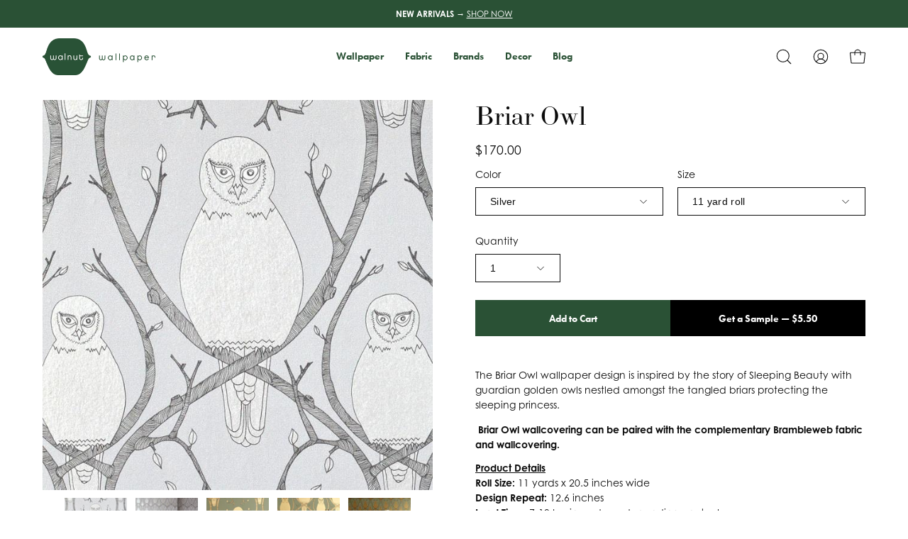

--- FILE ---
content_type: text/html; charset=utf-8
request_url: https://www.walnutwallpaper.com/collections/abigail-edwards/products/briar-owl-wallpaper?variant=32411845492782
body_size: 33218
content:
<!doctype html>
<html class="no-js no-touch" lang="en">
  <head>
    <meta charset="utf-8">
    <meta http-equiv='X-UA-Compatible' content='IE=edge'>
    <meta name="viewport" content="width=device-width, height=device-height, initial-scale=1.0, minimum-scale=1.0">
    
      <meta name="google-site-verification" content="f2050iKKNTXOFkuDYt69kfxgOI_Jq7ttN-GcdS0RzvE" />
      <meta name="p:domain_verify" content="17e33b1598326854bb7796be998028ad"/>
      <meta name="facebook-domain-verification" content="qtvym75prqqyk0r8eigm34suq6po7s" />
      <script type="text/javascript">
(function (w, d, s, l, i) {
  w[l] = w[l] || [];
  w[l].push({
    'gtm.start': new Date().getTime(),
    event: 'gtm.js'
  });
  var f = d.getElementsByTagName(s)[0],
      j = d.createElement(s),
      dl = l != 'dataLayer' ? '&l=' + l : '';
  j.async = true;
  j.src = 'https://www.googletagmanager.com/gtm.js?id=' + i + dl;
  f.parentNode.insertBefore(j, f);
})
(window, document, 'script', 'dataLayer', 'GTM-MNPS8H4');
</script>

<script type="text/javascript">
  window.dataLayer = window.dataLayer || [];
  window.dataLayer.push({ 
    
      userId: null
    
  });
</script>
    <link rel="canonical" href="https://www.walnutwallpaper.com/products/briar-owl-wallpaper" />
    <link rel="preconnect" href="https://cdn.shopify.com" crossorigin>
    <link rel="preconnect" href="https://fonts.shopify.com" crossorigin>
    <link rel="preconnect" href="https://monorail-edge.shopifysvc.com" crossorigin>

    <link href="//www.walnutwallpaper.com/cdn/shop/t/57/assets/tokens.css?v=71041995638194796551755586076" as="style" rel="preload">
    <link href="//www.walnutwallpaper.com/cdn/shop/t/57/assets/components.css?v=10512372854298221931755728258" as="style" rel="preload">
    <link href="//www.walnutwallpaper.com/cdn/shop/t/57/assets/core.css?v=103575651210322794591755895690" as="style" rel="preload">
    <link href="//www.walnutwallpaper.com/cdn/shop/t/57/assets/vendor.css?v=132504634744332143461755640065" as="style" rel="preload">
    
        <link href="//www.walnutwallpaper.com/cdn/shop/t/57/assets/product.css?v=153222127234032475821755892703" as="style" rel="preload">
      

    <link href="//www.walnutwallpaper.com/cdn/shop/t/57/assets/lazysizes.min.js?v=111431644619468174291755563742" as="script" rel="preload">
    <link href="//www.walnutwallpaper.com/cdn/shop/t/57/assets/vendor.js?v=113463091481672235871755563742" as="script" rel="preload">
    <link href="//www.walnutwallpaper.com/cdn/shop/t/57/assets/theme.js?v=164100197612393008911755563742" as="script" rel="preload">
    

    <link rel="preload" as="image" href="//www.walnutwallpaper.com/cdn/shop/t/57/assets/loading.svg?v=91665432863842511931755563742"><style data-shopify>:root { --loader-image-size: 150px; }:root { --loader-image-size: 320px; }html:not(.is-loading) .loading-overlay { opacity: 0; visibility: hidden; pointer-events: none; }
        .loading-overlay { position: fixed; top: 0; left: 0; z-index: 99999; width: 100vw; height: 100vh; display: flex; align-items: center; justify-content: center; background: var(--bg); transition: opacity 0.3s ease-out, visibility 0s linear 0.3s; }
        .loading-overlay .loader__image--fallback { width: 320px; height: 100%; background: var(--loader-image) no-repeat center center/contain; }
        .loader__image__holder { position: absolute; top: 0; left: 0; width: 100%; height: 100%; font-size: 0; display: flex; align-items: center; justify-content: center; animation: pulse-loading 2s infinite ease-in-out; }
        .loader__image { max-width: 150px; height: auto; object-fit: contain; }</style><script>
        const loadingAppearance = "once";
        const loaded = sessionStorage.getItem('loaded');
    
        if (loadingAppearance === 'once') {
          if (loaded === null) {
            sessionStorage.setItem('loaded', true);
            document.documentElement.classList.add('is-loading');
          }
        } else {
          document.documentElement.classList.add('is-loading');
        }
      </script><link rel="shortcut icon" href="//www.walnutwallpaper.com/cdn/shop/files/ww_logo_square_1000x1000_42441e61-b573-49e7-b489-9e606492a80d_32x32.png?v=1711418171" type="image/png" /><title>Briar Owl Wallpaper &ndash; Walnut Wallpaper</title>
    <meta name="description" content="The Briar Owl wallpaper design is inspired by the story of Sleeping Beauty with guardian golden owls nestled amongst the tangled briars protecting the sleeping princess.  Briar Owl wallcovering can be paired with the complementary Brambleweb fabric and wallcovering. "><link rel="preload" as="font" href="//www.walnutwallpaper.com/cdn/fonts/bodoni_moda/bodonimoda_n4.025af1859727a91866b3c708393a6dc972156491.woff2" type="font/woff2" crossorigin>

<meta property="og:site_name" content="Walnut Wallpaper">
<meta property="og:url" content="https://www.walnutwallpaper.com/products/briar-owl-wallpaper">
<meta property="og:title" content="Briar Owl Wallpaper">
<meta property="og:type" content="product">
<meta property="og:description" content="The Briar Owl wallpaper design is inspired by the story of Sleeping Beauty with guardian golden owls nestled amongst the tangled briars protecting the sleeping princess.  Briar Owl wallcovering can be paired with the complementary Brambleweb fabric and wallcovering. "><meta property="og:image" content="http://www.walnutwallpaper.com/cdn/shop/products/Briar_Silver_cf0c3666-9aa5-4873-9a75-b11502dcaf74.jpg?v=1599669213">
  <meta property="og:image:secure_url" content="https://www.walnutwallpaper.com/cdn/shop/products/Briar_Silver_cf0c3666-9aa5-4873-9a75-b11502dcaf74.jpg?v=1599669213">
  <meta property="og:image:width" content="650">
  <meta property="og:image:height" content="650"><meta property="og:price:amount" content="170.00">
  <meta property="og:price:currency" content="USD"><meta name="twitter:site" content="@walnutwallpaper"><meta name="twitter:card" content="summary_large_image">
<meta name="twitter:title" content="Briar Owl Wallpaper">
<meta name="twitter:description" content="The Briar Owl wallpaper design is inspired by the story of Sleeping Beauty with guardian golden owls nestled amongst the tangled briars protecting the sleeping princess.  Briar Owl wallcovering can be paired with the complementary Brambleweb fabric and wallcovering. "><style data-shopify>@font-face {
  font-family: "Bodoni Moda";
  font-weight: 400;
  font-style: normal;
  font-display: swap;
  src: url("//www.walnutwallpaper.com/cdn/fonts/bodoni_moda/bodonimoda_n4.025af1859727a91866b3c708393a6dc972156491.woff2") format("woff2"),
       url("//www.walnutwallpaper.com/cdn/fonts/bodoni_moda/bodonimoda_n4.aebb4417dfed0dc5ec4a330249c3862add089916.woff") format("woff");
}




  @font-face {
  font-family: "Bodoni Moda";
  font-weight: 500;
  font-style: normal;
  font-display: swap;
  src: url("//www.walnutwallpaper.com/cdn/fonts/bodoni_moda/bodonimoda_n5.36d0da1db617c453fb46e8089790ab6dc72c2356.woff2") format("woff2"),
       url("//www.walnutwallpaper.com/cdn/fonts/bodoni_moda/bodonimoda_n5.40f612bab009769f87511096f185d9228ad3baa3.woff") format("woff");
}






  @font-face {
  font-family: "Bodoni Moda";
  font-weight: 700;
  font-style: normal;
  font-display: swap;
  src: url("//www.walnutwallpaper.com/cdn/fonts/bodoni_moda/bodonimoda_n7.837502b3cbe406d2c6f311e87870fa9980b0b36a.woff2") format("woff2"),
       url("//www.walnutwallpaper.com/cdn/fonts/bodoni_moda/bodonimoda_n7.c198e1cda930f96f6ae1aa8ef8facc95a64cfd1f.woff") format("woff");
}






  



  



  

:root {--COLOR-PRIMARY-OPPOSITE: #ffffff;
  --COLOR-PRIMARY-OPPOSITE-ALPHA-20: rgba(255, 255, 255, 0.2);
  --COLOR-PRIMARY-LIGHTEN-DARKEN-ALPHA-20: rgba(59, 115, 75, 0.2);
  --COLOR-PRIMARY-LIGHTEN-DARKEN-ALPHA-30: rgba(59, 115, 75, 0.3);

  --PRIMARY-BUTTONS-COLOR-BG: #2a5135;
  --PRIMARY-BUTTONS-COLOR-TEXT: #ffffff;
  --PRIMARY-BUTTONS-COLOR-BORDER: #2a5135;

  --PRIMARY-BUTTONS-COLOR-LIGHTEN-DARKEN: #3b734b;

  --PRIMARY-BUTTONS-COLOR-ALPHA-05: rgba(42, 81, 53, 0.05);
  --PRIMARY-BUTTONS-COLOR-ALPHA-10: rgba(42, 81, 53, 0.1);
  --PRIMARY-BUTTONS-COLOR-ALPHA-50: rgba(42, 81, 53, 0.5);--COLOR-SECONDARY-OPPOSITE: #ffffff;
  --COLOR-SECONDARY-OPPOSITE-ALPHA-20: rgba(255, 255, 255, 0.2);
  --COLOR-SECONDARY-LIGHTEN-DARKEN-ALPHA-20: rgba(162, 176, 116, 0.2);
  --COLOR-SECONDARY-LIGHTEN-DARKEN-ALPHA-30: rgba(162, 176, 116, 0.3);

  --SECONDARY-BUTTONS-COLOR-BG: #8a9a57;
  --SECONDARY-BUTTONS-COLOR-TEXT: #ffffff;
  --SECONDARY-BUTTONS-COLOR-BORDER: #8a9a57;

  --SECONDARY-BUTTONS-COLOR-ALPHA-05: rgba(138, 154, 87, 0.05);
  --SECONDARY-BUTTONS-COLOR-ALPHA-10: rgba(138, 154, 87, 0.1);
  --SECONDARY-BUTTONS-COLOR-ALPHA-50: rgba(138, 154, 87, 0.5);--OUTLINE-BUTTONS-PRIMARY-BG: transparent;
  --OUTLINE-BUTTONS-PRIMARY-TEXT: #2a5135;
  --OUTLINE-BUTTONS-PRIMARY-BORDER: #2a5135;
  --OUTLINE-BUTTONS-PRIMARY-BG-HOVER: rgba(59, 115, 75, 0.2);

  --OUTLINE-BUTTONS-SECONDARY-BG: transparent;
  --OUTLINE-BUTTONS-SECONDARY-TEXT: #8a9a57;
  --OUTLINE-BUTTONS-SECONDARY-BORDER: #8a9a57;
  --OUTLINE-BUTTONS-SECONDARY-BG-HOVER: rgba(162, 176, 116, 0.2);

  --OUTLINE-BUTTONS-WHITE-BG: transparent;
  --OUTLINE-BUTTONS-WHITE-TEXT: #ffffff;
  --OUTLINE-BUTTONS-WHITE-BORDER: #ffffff;

  --OUTLINE-BUTTONS-BLACK-BG: transparent;
  --OUTLINE-BUTTONS-BLACK-TEXT: #000000;
  --OUTLINE-BUTTONS-BLACK-BORDER: #000000;--OUTLINE-SOLID-BUTTONS-PRIMARY-BG: #2a5135;
  --OUTLINE-SOLID-BUTTONS-PRIMARY-TEXT: #ffffff;
  --OUTLINE-SOLID-BUTTONS-PRIMARY-BORDER: #ffffff;
  --OUTLINE-SOLID-BUTTONS-PRIMARY-BG-HOVER: rgba(255, 255, 255, 0.2);

  --OUTLINE-SOLID-BUTTONS-SECONDARY-BG: #8a9a57;
  --OUTLINE-SOLID-BUTTONS-SECONDARY-TEXT: #ffffff;
  --OUTLINE-SOLID-BUTTONS-SECONDARY-BORDER: #ffffff;
  --OUTLINE-SOLID-BUTTONS-SECONDARY-BG-HOVER: rgba(255, 255, 255, 0.2);

  --OUTLINE-SOLID-BUTTONS-WHITE-BG: #ffffff;
  --OUTLINE-SOLID-BUTTONS-WHITE-TEXT: #000000;
  --OUTLINE-SOLID-BUTTONS-WHITE-BORDER: #000000;

  --OUTLINE-SOLID-BUTTONS-BLACK-BG: #000000;
  --OUTLINE-SOLID-BUTTONS-BLACK-TEXT: #ffffff;
  --OUTLINE-SOLID-BUTTONS-BLACK-BORDER: #ffffff;--COLOR-HEADING: #0b0b0b;
  --COLOR-TEXT: #0b0b0b;
  --COLOR-TEXT-DARKEN: #000000;
  --COLOR-TEXT-LIGHTEN: #3e3e3e;
  --COLOR-TEXT-ALPHA-5: rgba(11, 11, 11, 0.05);
  --COLOR-TEXT-ALPHA-8: rgba(11, 11, 11, 0.08);
  --COLOR-TEXT-ALPHA-10: rgba(11, 11, 11, 0.1);
  --COLOR-TEXT-ALPHA-15: rgba(11, 11, 11, 0.15);
  --COLOR-TEXT-ALPHA-20: rgba(11, 11, 11, 0.2);
  --COLOR-TEXT-ALPHA-25: rgba(11, 11, 11, 0.25);
  --COLOR-TEXT-ALPHA-50: rgba(11, 11, 11, 0.5);
  --COLOR-TEXT-ALPHA-60: rgba(11, 11, 11, 0.6);
  --COLOR-TEXT-ALPHA-85: rgba(11, 11, 11, 0.85);

  --COLOR-BG: #ffffff;
  --COLOR-BG-ALPHA-25: rgba(255, 255, 255, 0.25);
  --COLOR-BG-ALPHA-35: rgba(255, 255, 255, 0.35);
  --COLOR-BG-ALPHA-60: rgba(255, 255, 255, 0.6);
  --COLOR-BG-ALPHA-65: rgba(255, 255, 255, 0.65);
  --COLOR-BG-ALPHA-85: rgba(255, 255, 255, 0.85);
  --COLOR-BG-OVERLAY: rgba(255, 255, 255, 0.75);
  --COLOR-BG-DARKEN: #e6e6e6;
  --COLOR-BG-LIGHTEN-DARKEN: #e6e6e6;
  --COLOR-BG-LIGHTEN-DARKEN-2: #cdcdcd;
  --COLOR-BG-LIGHTEN-DARKEN-3: #b3b3b3;
  --COLOR-BG-LIGHTEN-DARKEN-4: #9a9a9a;
  --COLOR-BG-LIGHTEN-DARKEN-CONTRAST: #b3b3b3;
  --COLOR-BG-LIGHTEN-DARKEN-CONTRAST-2: #999999;
  --COLOR-BG-LIGHTEN-DARKEN-CONTRAST-3: #808080;
  --COLOR-BG-LIGHTEN-DARKEN-CONTRAST-4: #666666;

  --COLOR-BG-SECONDARY: #f1efe8;
  --COLOR-BG-SECONDARY-LIGHTEN-DARKEN: #ded9c8;
  --COLOR-BG-SECONDARY-LIGHTEN-DARKEN-CONTRAST: #887c52;

  --COLOR-BG-ACCENT: #f7f7f7;
  --COLOR-BG-ACCENT-LIGHTEN: #ffffff;

  --COLOR-INPUT-BG: #ffffff;

  --COLOR-ACCENT: #8a9a57;
  --COLOR-ACCENT-TEXT: #fff;

  --COLOR-BORDER: #ffffff;
  --COLOR-BORDER-ALPHA-15: rgba(255, 255, 255, 0.15);
  --COLOR-BORDER-ALPHA-30: rgba(255, 255, 255, 0.3);
  --COLOR-BORDER-ALPHA-50: rgba(255, 255, 255, 0.5);
  --COLOR-BORDER-ALPHA-65: rgba(255, 255, 255, 0.65);
  --COLOR-BORDER-LIGHTEN-DARKEN: #b3b3b3;
  --COLOR-BORDER-HAIRLINE: #f7f7f7;

  --COLOR-SALE-BG: #ff6d6d;
  --COLOR-SALE-TEXT: #ffffff;
  --COLOR-CUSTOM-BG: #ffffff;
  --COLOR-CUSTOM-TEXT: #000000;
  --COLOR-SOLD-BG: #d3d3d3;
  --COLOR-SOLD-TEXT: #ffffff;
  --COLOR-SAVING-BG: #ff6d6d;
  --COLOR-SAVING-TEXT: #ffffff;

  --COLOR-WHITE-BLACK: fff;
  --COLOR-BLACK-WHITE: #000;--COLOR-DISABLED-GREY: rgba(11, 11, 11, 0.05);
  --COLOR-DISABLED-GREY-DARKEN: rgba(11, 11, 11, 0.45);
  --COLOR-ERROR: #D02E2E;
  --COLOR-ERROR-BG: #f3cbcb;
  --COLOR-SUCCESS: #56AD6A;
  --COLOR-SUCCESS-BG: #ECFEF0;
  --COLOR-WARN: #ECBD5E;
  --COLOR-TRANSPARENT: rgba(255, 255, 255, 0);

  --COLOR-WHITE: #ffffff;
  --COLOR-WHITE-DARKEN: #f2f2f2;
  --COLOR-WHITE-ALPHA-10: rgba(255, 255, 255, 0.1);
  --COLOR-WHITE-ALPHA-20: rgba(255, 255, 255, 0.2);
  --COLOR-WHITE-ALPHA-25: rgba(255, 255, 255, 0.25);
  --COLOR-WHITE-ALPHA-50: rgba(255, 255, 255, 0.5);
  --COLOR-WHITE-ALPHA-60: rgba(255, 255, 255, 0.6);
  --COLOR-BLACK: #000000;
  --COLOR-BLACK-LIGHTEN: #1a1a1a;
  --COLOR-BLACK-ALPHA-10: rgba(0, 0, 0, 0.1);
  --COLOR-BLACK-ALPHA-20: rgba(0, 0, 0, 0.2);
  --COLOR-BLACK-ALPHA-25: rgba(0, 0, 0, 0.25);
  --COLOR-BLACK-ALPHA-50: rgba(0, 0, 0, 0.5);
  --COLOR-BLACK-ALPHA-60: rgba(0, 0, 0, 0.6);--FONT-STACK-BODY: Helvetica, Arial, sans-serif;
  --FONT-STYLE-BODY: normal;
  --FONT-STYLE-BODY-ITALIC: italic;
  --FONT-ADJUST-BODY: 1.0;

  --FONT-WEIGHT-BODY: 400;
  --FONT-WEIGHT-BODY-LIGHT: 300;
  --FONT-WEIGHT-BODY-MEDIUM: 700;
  --FONT-WEIGHT-BODY-BOLD: 700;

  --FONT-STACK-HEADING: "Bodoni Moda", serif;
  --FONT-STYLE-HEADING: normal;
  --FONT-STYLE-HEADING-ITALIC: italic;
  --FONT-ADJUST-HEADING: 1.15;

  --FONT-WEIGHT-HEADING: 400;
  --FONT-WEIGHT-HEADING-LIGHT: 300;
  --FONT-WEIGHT-HEADING-MEDIUM: 700;
  --FONT-WEIGHT-HEADING-BOLD: 500;

  --FONT-STACK-NAV: Helvetica, Arial, sans-serif;
  --FONT-STYLE-NAV: normal;
  --FONT-STYLE-NAV-ITALIC: italic;
  --FONT-ADJUST-NAV: 0.85;

  --FONT-WEIGHT-NAV: 400;
  --FONT-WEIGHT-NAV-LIGHT: 300;
  --FONT-WEIGHT-NAV-MEDIUM: 700;
  --FONT-WEIGHT-NAV-BOLD: 700;

  --FONT-STACK-BUTTON: Helvetica, Arial, sans-serif;
  --FONT-STYLE-BUTTON: normal;
  --FONT-STYLE-BUTTON-ITALIC: italic;
  --FONT-ADJUST-BUTTON: 0.9;

  --FONT-WEIGHT-BUTTON: 400;
  --FONT-WEIGHT-BUTTON-MEDIUM: 700;
  --FONT-WEIGHT-BUTTON-BOLD: 700;

  --FONT-STACK-SUBHEADING: "Bodoni Moda", serif;
  --FONT-STYLE-SUBHEADING: normal;
  --FONT-STYLE-SUBHEADING-ITALIC: italic;
  --FONT-ADJUST-SUBHEADING: 1.0;

  --FONT-WEIGHT-SUBHEADING: 400;
  --FONT-WEIGHT-SUBHEADING-LIGHT: 300;
  --FONT-WEIGHT-SUBHEADING-MEDIUM: 700;
  --FONT-WEIGHT-SUBHEADING-BOLD: 500;

  

  --LETTER-SPACING-SUBHEADING: 0.2em;
  --LETTER-SPACING-BUTTON: 0.0em;

  --BUTTON-TEXT-CAPS: none;
  --SUBHEADING-TEXT-CAPS: uppercase;--FONT-SIZE-INPUT: 1.0rem;--RADIUS: 0px;
  --RADIUS-SMALL: 0px;
  --RADIUS-TINY: 0px;
  --RADIUS-BADGE: 0px;
  --RADIUS-CHECKBOX: 0px;
  --RADIUS-TEXTAREA: 0px;--PRODUCT-MEDIA-PADDING-TOP: 100%;--BORDER-WIDTH: 1px;--STROKE-WIDTH: 12px;--SITE-WIDTH: 1440px;
  --SITE-WIDTH-NARROW: 840px;--ICON-ARROW-RIGHT: url( "//www.walnutwallpaper.com/cdn/shop/t/57/assets/icon-chevron-right.svg?v=115618353204357621731755563742" );--loading-svg: url( "//www.walnutwallpaper.com/cdn/shop/t/57/assets/loading.svg?v=91665432863842511931755563742" );
  --icon-check: url( "//www.walnutwallpaper.com/cdn/shop/t/57/assets/icon-check.svg?v=175316081881880408121755563742" );
  --icon-check-swatch: url( "//www.walnutwallpaper.com/cdn/shop/t/57/assets/icon-check-swatch.svg?v=131897745589030387781755563742" );
  --icon-zoom-in: url( "//www.walnutwallpaper.com/cdn/shop/t/57/assets/icon-zoom-in.svg?v=157433013461716915331755563742" );
  --icon-zoom-out: url( "//www.walnutwallpaper.com/cdn/shop/t/57/assets/icon-zoom-out.svg?v=164909107869959372931755563742" );--collection-sticky-bar-height: 0px;
  --collection-image-padding-top: 60%;

  --drawer-width: 400px;
  --drawer-transition: transform 0.4s cubic-bezier(0.46, 0.01, 0.32, 1);--gutter: 60px;
  --gutter-mobile: 20px;
  --grid-gutter: 20px;
  --grid-gutter-mobile: 35px;--inner: 20px;
  --inner-tablet: 18px;
  --inner-mobile: 16px;--grid: repeat(4, minmax(0, 1fr));
  --grid-tablet: repeat(3, minmax(0, 1fr));
  --grid-mobile: repeat(2, minmax(0, 1fr));
  --megamenu-grid: repeat(4, minmax(0, 1fr));
  --grid-row: 1 / span 4;--scrollbar-width: 0px;--overlay: #000;
  --overlay-opacity: 1;--swatch-width: 40px;
  --swatch-height: 20px;
  --swatch-size: 32px;
  --swatch-size-mobile: 30px;

  
  --move-offset: 20px;

  
  --autoplay-speed: 2200ms;

  

    --filter-bg: 1.0;
    --product-filter-bg: 1.0;}</style>
<link href="//www.walnutwallpaper.com/cdn/shop/t/57/assets/tokens.css?v=71041995638194796551755586076" rel="stylesheet" type="text/css" media="all" /><link href="//www.walnutwallpaper.com/cdn/shop/t/57/assets/components.css?v=10512372854298221931755728258" rel="stylesheet" type="text/css" media="all" /><link href="//www.walnutwallpaper.com/cdn/shop/t/57/assets/core.css?v=103575651210322794591755895690" rel="stylesheet" type="text/css" media="all" /><link href="//www.walnutwallpaper.com/cdn/shop/t/57/assets/vendor.css?v=132504634744332143461755640065" rel="stylesheet" type="text/css" media="all" />
<link href="//www.walnutwallpaper.com/cdn/shop/t/57/assets/product.css?v=153222127234032475821755892703" rel="stylesheet" type="text/css" media="all" />
    
    <script type="text/javascript">
      if (window.MSInputMethodContext && document.documentMode) {
        var scripts = document.getElementsByTagName('script')[0];
        var polyfill = document.createElement("script");
        polyfill.defer = true;
        polyfill.src = "//www.walnutwallpaper.com/cdn/shop/t/57/assets/ie11.js?v=164037955086922138091755563742";

        scripts.parentNode.insertBefore(polyfill, scripts);

        document.documentElement.classList.add('ie11');
      } else {
        document.documentElement.className = document.documentElement.className.replace('no-js', 'js');
      }

      document.addEventListener('lazyloaded', (e) => {
        const lazyImage = e.target.parentNode;
        if (lazyImage.classList.contains('lazy-image')) {
          // Wait for the fade in images animation to complete
          setTimeout(() => {
            lazyImage.style.backgroundImage = 'none';
          }, 500);
        }
      });

      let root = '/';
      if (root[root.length - 1] !== '/') {
        root = `${root}/`;
      }

      window.theme = {
        routes: {
          root: root,
          cart_url: "\/cart",
          cart_add_url: "\/cart\/add",
          cart_change_url: "\/cart\/change",
          shop_url: "https:\/\/www.walnutwallpaper.com",
          searchUrl: '/search',
          predictiveSearchUrl: '/search/suggest',
          product_recommendations_url: "\/recommendations\/products"
        },
        assets: {
          photoswipe: '//www.walnutwallpaper.com/cdn/shop/t/57/assets/photoswipe.js?v=162613001030112971491755563742',
          smoothscroll: '//www.walnutwallpaper.com/cdn/shop/t/57/assets/smoothscroll.js?v=37906625415260927261755563742',
          no_image: "//www.walnutwallpaper.com/cdn/shopifycloud/storefront/assets/no-image-2048-a2addb12_1024x.gif",
          swatches: '//www.walnutwallpaper.com/cdn/shop/t/57/assets/swatches.json?v=131099330217272483221755563742',
          base: "//www.walnutwallpaper.com/cdn/shop/t/57/assets/"
        },
        strings: {
          add_to_cart: "Add to Cart",
          cart_acceptance_error: "You must accept our terms and conditions.",
          cart_empty: "Your cart is currently empty.",
          cart_price: "Price",
          cart_quantity: "Quantity",
          cart_items_one: "{{ count }} item",
          cart_items_many: "{{ count }} items",
          cart_title: "Cart",
          cart_total: "Total",
          continue_shopping: "Continue Shopping",
          free: "Free",
          limit_error: "Sorry, looks like we don\u0026#39;t have enough of this product.",
          preorder: "Pre-Order",
          remove: "Remove",
          sale_badge_text: "Sale",
          saving_badge: "Save {{ discount }}",
          saving_up_to_badge: "Save up to {{ discount }}",
          sold_out: "Sold Out",
          subscription: "Subscription",
          unavailable: "Unavailable",
          unit_price_label: "Unit price",
          unit_price_separator: "per",
          zero_qty_error: "Quantity must be greater than 0.",
          delete_confirm: "Are you sure you wish to delete this address?",
          newsletter_product_availability: "Notify Me When It’s Available"
        },
        icons: {
          plus: '<svg aria-hidden="true" focusable="false" role="presentation" class="icon icon-toggle-plus" viewBox="0 0 192 192"><path d="M30 96h132M96 30v132" stroke="currentColor" stroke-linecap="round" stroke-linejoin="round"/></svg>',
          minus: '<svg aria-hidden="true" focusable="false" role="presentation" class="icon icon-toggle-minus" viewBox="0 0 192 192"><path d="M30 96h132" stroke="currentColor" stroke-linecap="round" stroke-linejoin="round"/></svg>',
          close: '<svg aria-hidden="true" focusable="false" role="presentation" class="icon icon-close" viewBox="0 0 192 192"><path d="M150 42 42 150M150 150 42 42" stroke="currentColor" stroke-linecap="round" stroke-linejoin="round"/></svg>'
        },
        settings: {
          animations: false,
          cartType: "drawer",
          enableAcceptTerms: false,
          enableInfinityScroll: false,
          enablePaymentButton: false,
          gridImageSize: "cover",
          gridImageAspectRatio: 1,
          mobileMenuBehaviour: "link",
          productGridHover: "image",
          savingBadgeType: "percentage",
          showSaleBadge: true,
          showSoldBadge: true,
          showSavingBadge: true,
          quickBuy: "quick_buy",
          suggestArticles: false,
          suggestCollections: true,
          suggestProducts: true,
          suggestPages: false,
          suggestionsResultsLimit: 10,
          currency_code_enable: false,
          hideInventoryCount: true,
          enableColorSwatchesCollection: true,
        },
        sizes: {
          mobile: 480,
          small: 768,
          large: 1024,
          widescreen: 1440
        },
        moneyFormat: "${{amount}}",
        moneyWithCurrencyFormat: "${{amount}} USD",
        subtotal: 0,
        info: {
          name: 'Walnut Wallpaper'
        },
        version: '2.5.0'
      };
      window.lazySizesConfig = window.lazySizesConfig || {};
      window.lazySizesConfig.preloadAfterLoad = true;
      window.PaloAlto = window.PaloAlto || {};
      window.slate = window.slate || {};
      window.isHeaderTransparent = false;
      window.stickyHeaderHeight = 60;
      window.lastWindowWidth = window.innerWidth || document.documentElement.clientWidth;

      if (window.performance) {
        window.performance.mark('init');
      } else {
        window.fastNetworkAndCPU = false;
      }
    </script>
    <script src="//www.walnutwallpaper.com/cdn/shop/t/57/assets/lazysizes.min.js?v=111431644619468174291755563742" async="async"></script><script src="//www.walnutwallpaper.com/cdn/shop/t/57/assets/vendor.js?v=113463091481672235871755563742" defer="defer"></script>
    <script src="//www.walnutwallpaper.com/cdn/shop/t/57/assets/theme.js?v=164100197612393008911755563742" defer="defer"></script>
    <script src="https://code.jquery.com/jquery-3.6.0.min.js"></script><script>window.performance && window.performance.mark && window.performance.mark('shopify.content_for_header.start');</script><meta name="facebook-domain-verification" content="qtvym75prqqyk0r8eigm34suq6po7s">
<meta name="google-site-verification" content="f2050iKKNTXOFkuDYt69kfxgOI_Jq7ttN-GcdS0RzvE">
<meta id="shopify-digital-wallet" name="shopify-digital-wallet" content="/2578874414/digital_wallets/dialog">
<meta name="shopify-checkout-api-token" content="9845d2c9b2f0f177c4babb63beb69828">
<link rel="alternate" type="application/json+oembed" href="https://www.walnutwallpaper.com/products/briar-owl-wallpaper.oembed">
<script async="async" src="/checkouts/internal/preloads.js?locale=en-US"></script>
<link rel="preconnect" href="https://shop.app" crossorigin="anonymous">
<script async="async" src="https://shop.app/checkouts/internal/preloads.js?locale=en-US&shop_id=2578874414" crossorigin="anonymous"></script>
<script id="apple-pay-shop-capabilities" type="application/json">{"shopId":2578874414,"countryCode":"US","currencyCode":"USD","merchantCapabilities":["supports3DS"],"merchantId":"gid:\/\/shopify\/Shop\/2578874414","merchantName":"Walnut Wallpaper","requiredBillingContactFields":["postalAddress","email","phone"],"requiredShippingContactFields":["postalAddress","email","phone"],"shippingType":"shipping","supportedNetworks":["visa","masterCard"],"total":{"type":"pending","label":"Walnut Wallpaper","amount":"1.00"},"shopifyPaymentsEnabled":true,"supportsSubscriptions":true}</script>
<script id="shopify-features" type="application/json">{"accessToken":"9845d2c9b2f0f177c4babb63beb69828","betas":["rich-media-storefront-analytics"],"domain":"www.walnutwallpaper.com","predictiveSearch":true,"shopId":2578874414,"locale":"en"}</script>
<script>var Shopify = Shopify || {};
Shopify.shop = "walnut-wallpaper.myshopify.com";
Shopify.locale = "en";
Shopify.currency = {"active":"USD","rate":"1.0"};
Shopify.country = "US";
Shopify.theme = {"name":"WW (2.13.0) Speed \u0026 Cart UI | Phase 1c","id":127491473454,"schema_name":"Custom Walnut Wallpaper","schema_version":"2.13.0","theme_store_id":null,"role":"main"};
Shopify.theme.handle = "null";
Shopify.theme.style = {"id":null,"handle":null};
Shopify.cdnHost = "www.walnutwallpaper.com/cdn";
Shopify.routes = Shopify.routes || {};
Shopify.routes.root = "/";</script>
<script type="module">!function(o){(o.Shopify=o.Shopify||{}).modules=!0}(window);</script>
<script>!function(o){function n(){var o=[];function n(){o.push(Array.prototype.slice.apply(arguments))}return n.q=o,n}var t=o.Shopify=o.Shopify||{};t.loadFeatures=n(),t.autoloadFeatures=n()}(window);</script>
<script>
  window.ShopifyPay = window.ShopifyPay || {};
  window.ShopifyPay.apiHost = "shop.app\/pay";
  window.ShopifyPay.redirectState = null;
</script>
<script id="shop-js-analytics" type="application/json">{"pageType":"product"}</script>
<script defer="defer" async type="module" src="//www.walnutwallpaper.com/cdn/shopifycloud/shop-js/modules/v2/client.init-shop-cart-sync_IZsNAliE.en.esm.js"></script>
<script defer="defer" async type="module" src="//www.walnutwallpaper.com/cdn/shopifycloud/shop-js/modules/v2/chunk.common_0OUaOowp.esm.js"></script>
<script type="module">
  await import("//www.walnutwallpaper.com/cdn/shopifycloud/shop-js/modules/v2/client.init-shop-cart-sync_IZsNAliE.en.esm.js");
await import("//www.walnutwallpaper.com/cdn/shopifycloud/shop-js/modules/v2/chunk.common_0OUaOowp.esm.js");

  window.Shopify.SignInWithShop?.initShopCartSync?.({"fedCMEnabled":true,"windoidEnabled":true});

</script>
<script>
  window.Shopify = window.Shopify || {};
  if (!window.Shopify.featureAssets) window.Shopify.featureAssets = {};
  window.Shopify.featureAssets['shop-js'] = {"shop-cart-sync":["modules/v2/client.shop-cart-sync_DLOhI_0X.en.esm.js","modules/v2/chunk.common_0OUaOowp.esm.js"],"init-fed-cm":["modules/v2/client.init-fed-cm_C6YtU0w6.en.esm.js","modules/v2/chunk.common_0OUaOowp.esm.js"],"shop-button":["modules/v2/client.shop-button_BCMx7GTG.en.esm.js","modules/v2/chunk.common_0OUaOowp.esm.js"],"shop-cash-offers":["modules/v2/client.shop-cash-offers_BT26qb5j.en.esm.js","modules/v2/chunk.common_0OUaOowp.esm.js","modules/v2/chunk.modal_CGo_dVj3.esm.js"],"init-windoid":["modules/v2/client.init-windoid_B9PkRMql.en.esm.js","modules/v2/chunk.common_0OUaOowp.esm.js"],"init-shop-email-lookup-coordinator":["modules/v2/client.init-shop-email-lookup-coordinator_DZkqjsbU.en.esm.js","modules/v2/chunk.common_0OUaOowp.esm.js"],"shop-toast-manager":["modules/v2/client.shop-toast-manager_Di2EnuM7.en.esm.js","modules/v2/chunk.common_0OUaOowp.esm.js"],"shop-login-button":["modules/v2/client.shop-login-button_BtqW_SIO.en.esm.js","modules/v2/chunk.common_0OUaOowp.esm.js","modules/v2/chunk.modal_CGo_dVj3.esm.js"],"avatar":["modules/v2/client.avatar_BTnouDA3.en.esm.js"],"pay-button":["modules/v2/client.pay-button_CWa-C9R1.en.esm.js","modules/v2/chunk.common_0OUaOowp.esm.js"],"init-shop-cart-sync":["modules/v2/client.init-shop-cart-sync_IZsNAliE.en.esm.js","modules/v2/chunk.common_0OUaOowp.esm.js"],"init-customer-accounts":["modules/v2/client.init-customer-accounts_DenGwJTU.en.esm.js","modules/v2/client.shop-login-button_BtqW_SIO.en.esm.js","modules/v2/chunk.common_0OUaOowp.esm.js","modules/v2/chunk.modal_CGo_dVj3.esm.js"],"init-shop-for-new-customer-accounts":["modules/v2/client.init-shop-for-new-customer-accounts_JdHXxpS9.en.esm.js","modules/v2/client.shop-login-button_BtqW_SIO.en.esm.js","modules/v2/chunk.common_0OUaOowp.esm.js","modules/v2/chunk.modal_CGo_dVj3.esm.js"],"init-customer-accounts-sign-up":["modules/v2/client.init-customer-accounts-sign-up_D6__K_p8.en.esm.js","modules/v2/client.shop-login-button_BtqW_SIO.en.esm.js","modules/v2/chunk.common_0OUaOowp.esm.js","modules/v2/chunk.modal_CGo_dVj3.esm.js"],"checkout-modal":["modules/v2/client.checkout-modal_C_ZQDY6s.en.esm.js","modules/v2/chunk.common_0OUaOowp.esm.js","modules/v2/chunk.modal_CGo_dVj3.esm.js"],"shop-follow-button":["modules/v2/client.shop-follow-button_XetIsj8l.en.esm.js","modules/v2/chunk.common_0OUaOowp.esm.js","modules/v2/chunk.modal_CGo_dVj3.esm.js"],"lead-capture":["modules/v2/client.lead-capture_DvA72MRN.en.esm.js","modules/v2/chunk.common_0OUaOowp.esm.js","modules/v2/chunk.modal_CGo_dVj3.esm.js"],"shop-login":["modules/v2/client.shop-login_ClXNxyh6.en.esm.js","modules/v2/chunk.common_0OUaOowp.esm.js","modules/v2/chunk.modal_CGo_dVj3.esm.js"],"payment-terms":["modules/v2/client.payment-terms_CNlwjfZz.en.esm.js","modules/v2/chunk.common_0OUaOowp.esm.js","modules/v2/chunk.modal_CGo_dVj3.esm.js"]};
</script>
<script>(function() {
  var isLoaded = false;
  function asyncLoad() {
    if (isLoaded) return;
    isLoaded = true;
    var urls = ["https:\/\/shy.elfsight.com\/p\/platform.js?shop=walnut-wallpaper.myshopify.com","https:\/\/product-samples.herokuapp.com\/complied\/main.min.js?shop=walnut-wallpaper.myshopify.com"];
    for (var i = 0; i < urls.length; i++) {
      var s = document.createElement('script');
      s.type = 'text/javascript';
      s.async = true;
      s.src = urls[i];
      var x = document.getElementsByTagName('script')[0];
      x.parentNode.insertBefore(s, x);
    }
  };
  if(window.attachEvent) {
    window.attachEvent('onload', asyncLoad);
  } else {
    window.addEventListener('load', asyncLoad, false);
  }
})();</script>
<script id="__st">var __st={"a":2578874414,"offset":-28800,"reqid":"70a59d21-ede3-4b6e-b6a3-dd61cc32f5a0-1768349583","pageurl":"www.walnutwallpaper.com\/collections\/abigail-edwards\/products\/briar-owl-wallpaper?variant=32411845492782","u":"2167d6e2fd46","p":"product","rtyp":"product","rid":4597073018926};</script>
<script>window.ShopifyPaypalV4VisibilityTracking = true;</script>
<script id="captcha-bootstrap">!function(){'use strict';const t='contact',e='account',n='new_comment',o=[[t,t],['blogs',n],['comments',n],[t,'customer']],c=[[e,'customer_login'],[e,'guest_login'],[e,'recover_customer_password'],[e,'create_customer']],r=t=>t.map((([t,e])=>`form[action*='/${t}']:not([data-nocaptcha='true']) input[name='form_type'][value='${e}']`)).join(','),a=t=>()=>t?[...document.querySelectorAll(t)].map((t=>t.form)):[];function s(){const t=[...o],e=r(t);return a(e)}const i='password',u='form_key',d=['recaptcha-v3-token','g-recaptcha-response','h-captcha-response',i],f=()=>{try{return window.sessionStorage}catch{return}},m='__shopify_v',_=t=>t.elements[u];function p(t,e,n=!1){try{const o=window.sessionStorage,c=JSON.parse(o.getItem(e)),{data:r}=function(t){const{data:e,action:n}=t;return t[m]||n?{data:e,action:n}:{data:t,action:n}}(c);for(const[e,n]of Object.entries(r))t.elements[e]&&(t.elements[e].value=n);n&&o.removeItem(e)}catch(o){console.error('form repopulation failed',{error:o})}}const l='form_type',E='cptcha';function T(t){t.dataset[E]=!0}const w=window,h=w.document,L='Shopify',v='ce_forms',y='captcha';let A=!1;((t,e)=>{const n=(g='f06e6c50-85a8-45c8-87d0-21a2b65856fe',I='https://cdn.shopify.com/shopifycloud/storefront-forms-hcaptcha/ce_storefront_forms_captcha_hcaptcha.v1.5.2.iife.js',D={infoText:'Protected by hCaptcha',privacyText:'Privacy',termsText:'Terms'},(t,e,n)=>{const o=w[L][v],c=o.bindForm;if(c)return c(t,g,e,D).then(n);var r;o.q.push([[t,g,e,D],n]),r=I,A||(h.body.append(Object.assign(h.createElement('script'),{id:'captcha-provider',async:!0,src:r})),A=!0)});var g,I,D;w[L]=w[L]||{},w[L][v]=w[L][v]||{},w[L][v].q=[],w[L][y]=w[L][y]||{},w[L][y].protect=function(t,e){n(t,void 0,e),T(t)},Object.freeze(w[L][y]),function(t,e,n,w,h,L){const[v,y,A,g]=function(t,e,n){const i=e?o:[],u=t?c:[],d=[...i,...u],f=r(d),m=r(i),_=r(d.filter((([t,e])=>n.includes(e))));return[a(f),a(m),a(_),s()]}(w,h,L),I=t=>{const e=t.target;return e instanceof HTMLFormElement?e:e&&e.form},D=t=>v().includes(t);t.addEventListener('submit',(t=>{const e=I(t);if(!e)return;const n=D(e)&&!e.dataset.hcaptchaBound&&!e.dataset.recaptchaBound,o=_(e),c=g().includes(e)&&(!o||!o.value);(n||c)&&t.preventDefault(),c&&!n&&(function(t){try{if(!f())return;!function(t){const e=f();if(!e)return;const n=_(t);if(!n)return;const o=n.value;o&&e.removeItem(o)}(t);const e=Array.from(Array(32),(()=>Math.random().toString(36)[2])).join('');!function(t,e){_(t)||t.append(Object.assign(document.createElement('input'),{type:'hidden',name:u})),t.elements[u].value=e}(t,e),function(t,e){const n=f();if(!n)return;const o=[...t.querySelectorAll(`input[type='${i}']`)].map((({name:t})=>t)),c=[...d,...o],r={};for(const[a,s]of new FormData(t).entries())c.includes(a)||(r[a]=s);n.setItem(e,JSON.stringify({[m]:1,action:t.action,data:r}))}(t,e)}catch(e){console.error('failed to persist form',e)}}(e),e.submit())}));const S=(t,e)=>{t&&!t.dataset[E]&&(n(t,e.some((e=>e===t))),T(t))};for(const o of['focusin','change'])t.addEventListener(o,(t=>{const e=I(t);D(e)&&S(e,y())}));const B=e.get('form_key'),M=e.get(l),P=B&&M;t.addEventListener('DOMContentLoaded',(()=>{const t=y();if(P)for(const e of t)e.elements[l].value===M&&p(e,B);[...new Set([...A(),...v().filter((t=>'true'===t.dataset.shopifyCaptcha))])].forEach((e=>S(e,t)))}))}(h,new URLSearchParams(w.location.search),n,t,e,['guest_login'])})(!0,!0)}();</script>
<script integrity="sha256-4kQ18oKyAcykRKYeNunJcIwy7WH5gtpwJnB7kiuLZ1E=" data-source-attribution="shopify.loadfeatures" defer="defer" src="//www.walnutwallpaper.com/cdn/shopifycloud/storefront/assets/storefront/load_feature-a0a9edcb.js" crossorigin="anonymous"></script>
<script crossorigin="anonymous" defer="defer" src="//www.walnutwallpaper.com/cdn/shopifycloud/storefront/assets/shopify_pay/storefront-65b4c6d7.js?v=20250812"></script>
<script data-source-attribution="shopify.dynamic_checkout.dynamic.init">var Shopify=Shopify||{};Shopify.PaymentButton=Shopify.PaymentButton||{isStorefrontPortableWallets:!0,init:function(){window.Shopify.PaymentButton.init=function(){};var t=document.createElement("script");t.src="https://www.walnutwallpaper.com/cdn/shopifycloud/portable-wallets/latest/portable-wallets.en.js",t.type="module",document.head.appendChild(t)}};
</script>
<script data-source-attribution="shopify.dynamic_checkout.buyer_consent">
  function portableWalletsHideBuyerConsent(e){var t=document.getElementById("shopify-buyer-consent"),n=document.getElementById("shopify-subscription-policy-button");t&&n&&(t.classList.add("hidden"),t.setAttribute("aria-hidden","true"),n.removeEventListener("click",e))}function portableWalletsShowBuyerConsent(e){var t=document.getElementById("shopify-buyer-consent"),n=document.getElementById("shopify-subscription-policy-button");t&&n&&(t.classList.remove("hidden"),t.removeAttribute("aria-hidden"),n.addEventListener("click",e))}window.Shopify?.PaymentButton&&(window.Shopify.PaymentButton.hideBuyerConsent=portableWalletsHideBuyerConsent,window.Shopify.PaymentButton.showBuyerConsent=portableWalletsShowBuyerConsent);
</script>
<script data-source-attribution="shopify.dynamic_checkout.cart.bootstrap">document.addEventListener("DOMContentLoaded",(function(){function t(){return document.querySelector("shopify-accelerated-checkout-cart, shopify-accelerated-checkout")}if(t())Shopify.PaymentButton.init();else{new MutationObserver((function(e,n){t()&&(Shopify.PaymentButton.init(),n.disconnect())})).observe(document.body,{childList:!0,subtree:!0})}}));
</script>
<link id="shopify-accelerated-checkout-styles" rel="stylesheet" media="screen" href="https://www.walnutwallpaper.com/cdn/shopifycloud/portable-wallets/latest/accelerated-checkout-backwards-compat.css" crossorigin="anonymous">
<style id="shopify-accelerated-checkout-cart">
        #shopify-buyer-consent {
  margin-top: 1em;
  display: inline-block;
  width: 100%;
}

#shopify-buyer-consent.hidden {
  display: none;
}

#shopify-subscription-policy-button {
  background: none;
  border: none;
  padding: 0;
  text-decoration: underline;
  font-size: inherit;
  cursor: pointer;
}

#shopify-subscription-policy-button::before {
  box-shadow: none;
}

      </style>
<link rel="stylesheet" media="screen" href="//www.walnutwallpaper.com/cdn/shop/t/57/compiled_assets/styles.css?22481">
<script>window.performance && window.performance.mark && window.performance.mark('shopify.content_for_header.end');</script>
    <script type="text/javascript">
  window.ProductSample = window.ProductSample || {};
  if(typeof ProductSample === 'undefined') {
    var ProductSample = {};
  };</script>
    <script type="text/javascript">
  window.ProductSample = window.ProductSample || {};
  if(typeof ProductSample === 'undefined') {
    var ProductSample = {};
  };
  ProductSample.excluded_properties = ["Vendor"];
  ProductSample.disableRedirectionAfterLogin = true;
</script>
      
  <!-- BEGIN app block: shopify://apps/minmaxify-order-limits/blocks/app-embed-block/3acfba32-89f3-4377-ae20-cbb9abc48475 --><script type="text/javascript" src="https://limits.minmaxify.com/walnut-wallpaper.myshopify.com?v=117a&r=20240626232936"></script>

<!-- END app block --><!-- BEGIN app block: shopify://apps/klaviyo-email-marketing-sms/blocks/klaviyo-onsite-embed/2632fe16-c075-4321-a88b-50b567f42507 -->












  <script async src="https://static.klaviyo.com/onsite/js/UHYhLE/klaviyo.js?company_id=UHYhLE"></script>
  <script>!function(){if(!window.klaviyo){window._klOnsite=window._klOnsite||[];try{window.klaviyo=new Proxy({},{get:function(n,i){return"push"===i?function(){var n;(n=window._klOnsite).push.apply(n,arguments)}:function(){for(var n=arguments.length,o=new Array(n),w=0;w<n;w++)o[w]=arguments[w];var t="function"==typeof o[o.length-1]?o.pop():void 0,e=new Promise((function(n){window._klOnsite.push([i].concat(o,[function(i){t&&t(i),n(i)}]))}));return e}}})}catch(n){window.klaviyo=window.klaviyo||[],window.klaviyo.push=function(){var n;(n=window._klOnsite).push.apply(n,arguments)}}}}();</script>

  
    <script id="viewed_product">
      if (item == null) {
        var _learnq = _learnq || [];

        var MetafieldReviews = null
        var MetafieldYotpoRating = null
        var MetafieldYotpoCount = null
        var MetafieldLooxRating = null
        var MetafieldLooxCount = null
        var okendoProduct = null
        var okendoProductReviewCount = null
        var okendoProductReviewAverageValue = null
        try {
          // The following fields are used for Customer Hub recently viewed in order to add reviews.
          // This information is not part of __kla_viewed. Instead, it is part of __kla_viewed_reviewed_items
          MetafieldReviews = {};
          MetafieldYotpoRating = null
          MetafieldYotpoCount = null
          MetafieldLooxRating = null
          MetafieldLooxCount = null

          okendoProduct = null
          // If the okendo metafield is not legacy, it will error, which then requires the new json formatted data
          if (okendoProduct && 'error' in okendoProduct) {
            okendoProduct = null
          }
          okendoProductReviewCount = okendoProduct ? okendoProduct.reviewCount : null
          okendoProductReviewAverageValue = okendoProduct ? okendoProduct.reviewAverageValue : null
        } catch (error) {
          console.error('Error in Klaviyo onsite reviews tracking:', error);
        }

        var item = {
          Name: "Briar Owl",
          ProductID: 4597073018926,
          Categories: ["[TF] Disney","Abigail Edwards","All Products","Animal","Bestsellers","Designers","Disney","TRADE20","Wallpapers"],
          ImageURL: "https://www.walnutwallpaper.com/cdn/shop/products/Briar_Silver_cf0c3666-9aa5-4873-9a75-b11502dcaf74_grande.jpg?v=1599669213",
          URL: "https://www.walnutwallpaper.com/products/briar-owl-wallpaper",
          Brand: "Abigail Edwards",
          Price: "$5.50",
          Value: "5.50",
          CompareAtPrice: "$0.00"
        };
        _learnq.push(['track', 'Viewed Product', item]);
        _learnq.push(['trackViewedItem', {
          Title: item.Name,
          ItemId: item.ProductID,
          Categories: item.Categories,
          ImageUrl: item.ImageURL,
          Url: item.URL,
          Metadata: {
            Brand: item.Brand,
            Price: item.Price,
            Value: item.Value,
            CompareAtPrice: item.CompareAtPrice
          },
          metafields:{
            reviews: MetafieldReviews,
            yotpo:{
              rating: MetafieldYotpoRating,
              count: MetafieldYotpoCount,
            },
            loox:{
              rating: MetafieldLooxRating,
              count: MetafieldLooxCount,
            },
            okendo: {
              rating: okendoProductReviewAverageValue,
              count: okendoProductReviewCount,
            }
          }
        }]);
      }
    </script>
  




  <script>
    window.klaviyoReviewsProductDesignMode = false
  </script>







<!-- END app block --><link href="https://monorail-edge.shopifysvc.com" rel="dns-prefetch">
<script>(function(){if ("sendBeacon" in navigator && "performance" in window) {try {var session_token_from_headers = performance.getEntriesByType('navigation')[0].serverTiming.find(x => x.name == '_s').description;} catch {var session_token_from_headers = undefined;}var session_cookie_matches = document.cookie.match(/_shopify_s=([^;]*)/);var session_token_from_cookie = session_cookie_matches && session_cookie_matches.length === 2 ? session_cookie_matches[1] : "";var session_token = session_token_from_headers || session_token_from_cookie || "";function handle_abandonment_event(e) {var entries = performance.getEntries().filter(function(entry) {return /monorail-edge.shopifysvc.com/.test(entry.name);});if (!window.abandonment_tracked && entries.length === 0) {window.abandonment_tracked = true;var currentMs = Date.now();var navigation_start = performance.timing.navigationStart;var payload = {shop_id: 2578874414,url: window.location.href,navigation_start,duration: currentMs - navigation_start,session_token,page_type: "product"};window.navigator.sendBeacon("https://monorail-edge.shopifysvc.com/v1/produce", JSON.stringify({schema_id: "online_store_buyer_site_abandonment/1.1",payload: payload,metadata: {event_created_at_ms: currentMs,event_sent_at_ms: currentMs}}));}}window.addEventListener('pagehide', handle_abandonment_event);}}());</script>
<script id="web-pixels-manager-setup">(function e(e,d,r,n,o){if(void 0===o&&(o={}),!Boolean(null===(a=null===(i=window.Shopify)||void 0===i?void 0:i.analytics)||void 0===a?void 0:a.replayQueue)){var i,a;window.Shopify=window.Shopify||{};var t=window.Shopify;t.analytics=t.analytics||{};var s=t.analytics;s.replayQueue=[],s.publish=function(e,d,r){return s.replayQueue.push([e,d,r]),!0};try{self.performance.mark("wpm:start")}catch(e){}var l=function(){var e={modern:/Edge?\/(1{2}[4-9]|1[2-9]\d|[2-9]\d{2}|\d{4,})\.\d+(\.\d+|)|Firefox\/(1{2}[4-9]|1[2-9]\d|[2-9]\d{2}|\d{4,})\.\d+(\.\d+|)|Chrom(ium|e)\/(9{2}|\d{3,})\.\d+(\.\d+|)|(Maci|X1{2}).+ Version\/(15\.\d+|(1[6-9]|[2-9]\d|\d{3,})\.\d+)([,.]\d+|)( \(\w+\)|)( Mobile\/\w+|) Safari\/|Chrome.+OPR\/(9{2}|\d{3,})\.\d+\.\d+|(CPU[ +]OS|iPhone[ +]OS|CPU[ +]iPhone|CPU IPhone OS|CPU iPad OS)[ +]+(15[._]\d+|(1[6-9]|[2-9]\d|\d{3,})[._]\d+)([._]\d+|)|Android:?[ /-](13[3-9]|1[4-9]\d|[2-9]\d{2}|\d{4,})(\.\d+|)(\.\d+|)|Android.+Firefox\/(13[5-9]|1[4-9]\d|[2-9]\d{2}|\d{4,})\.\d+(\.\d+|)|Android.+Chrom(ium|e)\/(13[3-9]|1[4-9]\d|[2-9]\d{2}|\d{4,})\.\d+(\.\d+|)|SamsungBrowser\/([2-9]\d|\d{3,})\.\d+/,legacy:/Edge?\/(1[6-9]|[2-9]\d|\d{3,})\.\d+(\.\d+|)|Firefox\/(5[4-9]|[6-9]\d|\d{3,})\.\d+(\.\d+|)|Chrom(ium|e)\/(5[1-9]|[6-9]\d|\d{3,})\.\d+(\.\d+|)([\d.]+$|.*Safari\/(?![\d.]+ Edge\/[\d.]+$))|(Maci|X1{2}).+ Version\/(10\.\d+|(1[1-9]|[2-9]\d|\d{3,})\.\d+)([,.]\d+|)( \(\w+\)|)( Mobile\/\w+|) Safari\/|Chrome.+OPR\/(3[89]|[4-9]\d|\d{3,})\.\d+\.\d+|(CPU[ +]OS|iPhone[ +]OS|CPU[ +]iPhone|CPU IPhone OS|CPU iPad OS)[ +]+(10[._]\d+|(1[1-9]|[2-9]\d|\d{3,})[._]\d+)([._]\d+|)|Android:?[ /-](13[3-9]|1[4-9]\d|[2-9]\d{2}|\d{4,})(\.\d+|)(\.\d+|)|Mobile Safari.+OPR\/([89]\d|\d{3,})\.\d+\.\d+|Android.+Firefox\/(13[5-9]|1[4-9]\d|[2-9]\d{2}|\d{4,})\.\d+(\.\d+|)|Android.+Chrom(ium|e)\/(13[3-9]|1[4-9]\d|[2-9]\d{2}|\d{4,})\.\d+(\.\d+|)|Android.+(UC? ?Browser|UCWEB|U3)[ /]?(15\.([5-9]|\d{2,})|(1[6-9]|[2-9]\d|\d{3,})\.\d+)\.\d+|SamsungBrowser\/(5\.\d+|([6-9]|\d{2,})\.\d+)|Android.+MQ{2}Browser\/(14(\.(9|\d{2,})|)|(1[5-9]|[2-9]\d|\d{3,})(\.\d+|))(\.\d+|)|K[Aa][Ii]OS\/(3\.\d+|([4-9]|\d{2,})\.\d+)(\.\d+|)/},d=e.modern,r=e.legacy,n=navigator.userAgent;return n.match(d)?"modern":n.match(r)?"legacy":"unknown"}(),u="modern"===l?"modern":"legacy",c=(null!=n?n:{modern:"",legacy:""})[u],f=function(e){return[e.baseUrl,"/wpm","/b",e.hashVersion,"modern"===e.buildTarget?"m":"l",".js"].join("")}({baseUrl:d,hashVersion:r,buildTarget:u}),m=function(e){var d=e.version,r=e.bundleTarget,n=e.surface,o=e.pageUrl,i=e.monorailEndpoint;return{emit:function(e){var a=e.status,t=e.errorMsg,s=(new Date).getTime(),l=JSON.stringify({metadata:{event_sent_at_ms:s},events:[{schema_id:"web_pixels_manager_load/3.1",payload:{version:d,bundle_target:r,page_url:o,status:a,surface:n,error_msg:t},metadata:{event_created_at_ms:s}}]});if(!i)return console&&console.warn&&console.warn("[Web Pixels Manager] No Monorail endpoint provided, skipping logging."),!1;try{return self.navigator.sendBeacon.bind(self.navigator)(i,l)}catch(e){}var u=new XMLHttpRequest;try{return u.open("POST",i,!0),u.setRequestHeader("Content-Type","text/plain"),u.send(l),!0}catch(e){return console&&console.warn&&console.warn("[Web Pixels Manager] Got an unhandled error while logging to Monorail."),!1}}}}({version:r,bundleTarget:l,surface:e.surface,pageUrl:self.location.href,monorailEndpoint:e.monorailEndpoint});try{o.browserTarget=l,function(e){var d=e.src,r=e.async,n=void 0===r||r,o=e.onload,i=e.onerror,a=e.sri,t=e.scriptDataAttributes,s=void 0===t?{}:t,l=document.createElement("script"),u=document.querySelector("head"),c=document.querySelector("body");if(l.async=n,l.src=d,a&&(l.integrity=a,l.crossOrigin="anonymous"),s)for(var f in s)if(Object.prototype.hasOwnProperty.call(s,f))try{l.dataset[f]=s[f]}catch(e){}if(o&&l.addEventListener("load",o),i&&l.addEventListener("error",i),u)u.appendChild(l);else{if(!c)throw new Error("Did not find a head or body element to append the script");c.appendChild(l)}}({src:f,async:!0,onload:function(){if(!function(){var e,d;return Boolean(null===(d=null===(e=window.Shopify)||void 0===e?void 0:e.analytics)||void 0===d?void 0:d.initialized)}()){var d=window.webPixelsManager.init(e)||void 0;if(d){var r=window.Shopify.analytics;r.replayQueue.forEach((function(e){var r=e[0],n=e[1],o=e[2];d.publishCustomEvent(r,n,o)})),r.replayQueue=[],r.publish=d.publishCustomEvent,r.visitor=d.visitor,r.initialized=!0}}},onerror:function(){return m.emit({status:"failed",errorMsg:"".concat(f," has failed to load")})},sri:function(e){var d=/^sha384-[A-Za-z0-9+/=]+$/;return"string"==typeof e&&d.test(e)}(c)?c:"",scriptDataAttributes:o}),m.emit({status:"loading"})}catch(e){m.emit({status:"failed",errorMsg:(null==e?void 0:e.message)||"Unknown error"})}}})({shopId: 2578874414,storefrontBaseUrl: "https://www.walnutwallpaper.com",extensionsBaseUrl: "https://extensions.shopifycdn.com/cdn/shopifycloud/web-pixels-manager",monorailEndpoint: "https://monorail-edge.shopifysvc.com/unstable/produce_batch",surface: "storefront-renderer",enabledBetaFlags: ["2dca8a86","a0d5f9d2"],webPixelsConfigList: [{"id":"711491630","configuration":"{\"accountID\":\"UHYhLE\",\"webPixelConfig\":\"eyJlbmFibGVBZGRlZFRvQ2FydEV2ZW50cyI6IHRydWV9\"}","eventPayloadVersion":"v1","runtimeContext":"STRICT","scriptVersion":"524f6c1ee37bacdca7657a665bdca589","type":"APP","apiClientId":123074,"privacyPurposes":["ANALYTICS","MARKETING"],"dataSharingAdjustments":{"protectedCustomerApprovalScopes":["read_customer_address","read_customer_email","read_customer_name","read_customer_personal_data","read_customer_phone"]}},{"id":"287277102","configuration":"{\"config\":\"{\\\"pixel_id\\\":\\\"GT-TX5XWKJ\\\",\\\"target_country\\\":\\\"US\\\",\\\"gtag_events\\\":[{\\\"type\\\":\\\"purchase\\\",\\\"action_label\\\":\\\"MC-5LMZGX3CRM\\\"},{\\\"type\\\":\\\"page_view\\\",\\\"action_label\\\":\\\"MC-5LMZGX3CRM\\\"},{\\\"type\\\":\\\"view_item\\\",\\\"action_label\\\":\\\"MC-5LMZGX3CRM\\\"}],\\\"enable_monitoring_mode\\\":false}\"}","eventPayloadVersion":"v1","runtimeContext":"OPEN","scriptVersion":"b2a88bafab3e21179ed38636efcd8a93","type":"APP","apiClientId":1780363,"privacyPurposes":[],"dataSharingAdjustments":{"protectedCustomerApprovalScopes":["read_customer_address","read_customer_email","read_customer_name","read_customer_personal_data","read_customer_phone"]}},{"id":"66945070","configuration":"{\"pixel_id\":\"823544761523907\",\"pixel_type\":\"facebook_pixel\",\"metaapp_system_user_token\":\"-\"}","eventPayloadVersion":"v1","runtimeContext":"OPEN","scriptVersion":"ca16bc87fe92b6042fbaa3acc2fbdaa6","type":"APP","apiClientId":2329312,"privacyPurposes":["ANALYTICS","MARKETING","SALE_OF_DATA"],"dataSharingAdjustments":{"protectedCustomerApprovalScopes":["read_customer_address","read_customer_email","read_customer_name","read_customer_personal_data","read_customer_phone"]}},{"id":"26411054","configuration":"{\"tagID\":\"2613195466871\"}","eventPayloadVersion":"v1","runtimeContext":"STRICT","scriptVersion":"18031546ee651571ed29edbe71a3550b","type":"APP","apiClientId":3009811,"privacyPurposes":["ANALYTICS","MARKETING","SALE_OF_DATA"],"dataSharingAdjustments":{"protectedCustomerApprovalScopes":["read_customer_address","read_customer_email","read_customer_name","read_customer_personal_data","read_customer_phone"]}},{"id":"8192046","eventPayloadVersion":"1","runtimeContext":"LAX","scriptVersion":"3","type":"CUSTOM","privacyPurposes":[],"name":"GTM"},{"id":"shopify-app-pixel","configuration":"{}","eventPayloadVersion":"v1","runtimeContext":"STRICT","scriptVersion":"0450","apiClientId":"shopify-pixel","type":"APP","privacyPurposes":["ANALYTICS","MARKETING"]},{"id":"shopify-custom-pixel","eventPayloadVersion":"v1","runtimeContext":"LAX","scriptVersion":"0450","apiClientId":"shopify-pixel","type":"CUSTOM","privacyPurposes":["ANALYTICS","MARKETING"]}],isMerchantRequest: false,initData: {"shop":{"name":"Walnut Wallpaper","paymentSettings":{"currencyCode":"USD"},"myshopifyDomain":"walnut-wallpaper.myshopify.com","countryCode":"US","storefrontUrl":"https:\/\/www.walnutwallpaper.com"},"customer":null,"cart":null,"checkout":null,"productVariants":[{"price":{"amount":170.0,"currencyCode":"USD"},"product":{"title":"Briar Owl","vendor":"Abigail Edwards","id":"4597073018926","untranslatedTitle":"Briar Owl","url":"\/products\/briar-owl-wallpaper","type":"Wallpaper"},"id":"32411845492782","image":{"src":"\/\/www.walnutwallpaper.com\/cdn\/shop\/products\/Briar_Silver_cf0c3666-9aa5-4873-9a75-b11502dcaf74.jpg?v=1599669213"},"sku":null,"title":"Silver \/ 11 yard roll","untranslatedTitle":"Silver \/ 11 yard roll"},{"price":{"amount":170.0,"currencyCode":"USD"},"product":{"title":"Briar Owl","vendor":"Abigail Edwards","id":"4597073018926","untranslatedTitle":"Briar Owl","url":"\/products\/briar-owl-wallpaper","type":"Wallpaper"},"id":"32411845525550","image":{"src":"\/\/www.walnutwallpaper.com\/cdn\/shop\/products\/Briar_Gold.jpg?v=1736289274"},"sku":null,"title":"Gold \/ 11 yard roll","untranslatedTitle":"Gold \/ 11 yard roll"},{"price":{"amount":5.5,"currencyCode":"USD"},"product":{"title":"Briar Owl","vendor":"Abigail Edwards","id":"4597073018926","untranslatedTitle":"Briar Owl","url":"\/products\/briar-owl-wallpaper","type":"Wallpaper"},"id":"41482912104494","image":{"src":"\/\/www.walnutwallpaper.com\/cdn\/shop\/products\/Briar_Gold.jpg?v=1736289274"},"sku":null,"title":"Gold \/ Sample","untranslatedTitle":"Gold \/ Sample"},{"price":{"amount":5.5,"currencyCode":"USD"},"product":{"title":"Briar Owl","vendor":"Abigail Edwards","id":"4597073018926","untranslatedTitle":"Briar Owl","url":"\/products\/briar-owl-wallpaper","type":"Wallpaper"},"id":"41482912137262","image":{"src":"\/\/www.walnutwallpaper.com\/cdn\/shop\/products\/Briar_Silver_cf0c3666-9aa5-4873-9a75-b11502dcaf74.jpg?v=1599669213"},"sku":null,"title":"Silver \/ Sample","untranslatedTitle":"Silver \/ Sample"}],"purchasingCompany":null},},"https://www.walnutwallpaper.com/cdn","7cecd0b6w90c54c6cpe92089d5m57a67346",{"modern":"","legacy":""},{"shopId":"2578874414","storefrontBaseUrl":"https:\/\/www.walnutwallpaper.com","extensionBaseUrl":"https:\/\/extensions.shopifycdn.com\/cdn\/shopifycloud\/web-pixels-manager","surface":"storefront-renderer","enabledBetaFlags":"[\"2dca8a86\", \"a0d5f9d2\"]","isMerchantRequest":"false","hashVersion":"7cecd0b6w90c54c6cpe92089d5m57a67346","publish":"custom","events":"[[\"page_viewed\",{}],[\"product_viewed\",{\"productVariant\":{\"price\":{\"amount\":170.0,\"currencyCode\":\"USD\"},\"product\":{\"title\":\"Briar Owl\",\"vendor\":\"Abigail Edwards\",\"id\":\"4597073018926\",\"untranslatedTitle\":\"Briar Owl\",\"url\":\"\/products\/briar-owl-wallpaper\",\"type\":\"Wallpaper\"},\"id\":\"32411845492782\",\"image\":{\"src\":\"\/\/www.walnutwallpaper.com\/cdn\/shop\/products\/Briar_Silver_cf0c3666-9aa5-4873-9a75-b11502dcaf74.jpg?v=1599669213\"},\"sku\":null,\"title\":\"Silver \/ 11 yard roll\",\"untranslatedTitle\":\"Silver \/ 11 yard roll\"}}]]"});</script><script>
  window.ShopifyAnalytics = window.ShopifyAnalytics || {};
  window.ShopifyAnalytics.meta = window.ShopifyAnalytics.meta || {};
  window.ShopifyAnalytics.meta.currency = 'USD';
  var meta = {"product":{"id":4597073018926,"gid":"gid:\/\/shopify\/Product\/4597073018926","vendor":"Abigail Edwards","type":"Wallpaper","handle":"briar-owl-wallpaper","variants":[{"id":32411845492782,"price":17000,"name":"Briar Owl - Silver \/ 11 yard roll","public_title":"Silver \/ 11 yard roll","sku":null},{"id":32411845525550,"price":17000,"name":"Briar Owl - Gold \/ 11 yard roll","public_title":"Gold \/ 11 yard roll","sku":null},{"id":41482912104494,"price":550,"name":"Briar Owl - Gold \/ Sample","public_title":"Gold \/ Sample","sku":null},{"id":41482912137262,"price":550,"name":"Briar Owl - Silver \/ Sample","public_title":"Silver \/ Sample","sku":null}],"remote":false},"page":{"pageType":"product","resourceType":"product","resourceId":4597073018926,"requestId":"70a59d21-ede3-4b6e-b6a3-dd61cc32f5a0-1768349583"}};
  for (var attr in meta) {
    window.ShopifyAnalytics.meta[attr] = meta[attr];
  }
</script>
<script class="analytics">
  (function () {
    var customDocumentWrite = function(content) {
      var jquery = null;

      if (window.jQuery) {
        jquery = window.jQuery;
      } else if (window.Checkout && window.Checkout.$) {
        jquery = window.Checkout.$;
      }

      if (jquery) {
        jquery('body').append(content);
      }
    };

    var hasLoggedConversion = function(token) {
      if (token) {
        return document.cookie.indexOf('loggedConversion=' + token) !== -1;
      }
      return false;
    }

    var setCookieIfConversion = function(token) {
      if (token) {
        var twoMonthsFromNow = new Date(Date.now());
        twoMonthsFromNow.setMonth(twoMonthsFromNow.getMonth() + 2);

        document.cookie = 'loggedConversion=' + token + '; expires=' + twoMonthsFromNow;
      }
    }

    var trekkie = window.ShopifyAnalytics.lib = window.trekkie = window.trekkie || [];
    if (trekkie.integrations) {
      return;
    }
    trekkie.methods = [
      'identify',
      'page',
      'ready',
      'track',
      'trackForm',
      'trackLink'
    ];
    trekkie.factory = function(method) {
      return function() {
        var args = Array.prototype.slice.call(arguments);
        args.unshift(method);
        trekkie.push(args);
        return trekkie;
      };
    };
    for (var i = 0; i < trekkie.methods.length; i++) {
      var key = trekkie.methods[i];
      trekkie[key] = trekkie.factory(key);
    }
    trekkie.load = function(config) {
      trekkie.config = config || {};
      trekkie.config.initialDocumentCookie = document.cookie;
      var first = document.getElementsByTagName('script')[0];
      var script = document.createElement('script');
      script.type = 'text/javascript';
      script.onerror = function(e) {
        var scriptFallback = document.createElement('script');
        scriptFallback.type = 'text/javascript';
        scriptFallback.onerror = function(error) {
                var Monorail = {
      produce: function produce(monorailDomain, schemaId, payload) {
        var currentMs = new Date().getTime();
        var event = {
          schema_id: schemaId,
          payload: payload,
          metadata: {
            event_created_at_ms: currentMs,
            event_sent_at_ms: currentMs
          }
        };
        return Monorail.sendRequest("https://" + monorailDomain + "/v1/produce", JSON.stringify(event));
      },
      sendRequest: function sendRequest(endpointUrl, payload) {
        // Try the sendBeacon API
        if (window && window.navigator && typeof window.navigator.sendBeacon === 'function' && typeof window.Blob === 'function' && !Monorail.isIos12()) {
          var blobData = new window.Blob([payload], {
            type: 'text/plain'
          });

          if (window.navigator.sendBeacon(endpointUrl, blobData)) {
            return true;
          } // sendBeacon was not successful

        } // XHR beacon

        var xhr = new XMLHttpRequest();

        try {
          xhr.open('POST', endpointUrl);
          xhr.setRequestHeader('Content-Type', 'text/plain');
          xhr.send(payload);
        } catch (e) {
          console.log(e);
        }

        return false;
      },
      isIos12: function isIos12() {
        return window.navigator.userAgent.lastIndexOf('iPhone; CPU iPhone OS 12_') !== -1 || window.navigator.userAgent.lastIndexOf('iPad; CPU OS 12_') !== -1;
      }
    };
    Monorail.produce('monorail-edge.shopifysvc.com',
      'trekkie_storefront_load_errors/1.1',
      {shop_id: 2578874414,
      theme_id: 127491473454,
      app_name: "storefront",
      context_url: window.location.href,
      source_url: "//www.walnutwallpaper.com/cdn/s/trekkie.storefront.55c6279c31a6628627b2ba1c5ff367020da294e2.min.js"});

        };
        scriptFallback.async = true;
        scriptFallback.src = '//www.walnutwallpaper.com/cdn/s/trekkie.storefront.55c6279c31a6628627b2ba1c5ff367020da294e2.min.js';
        first.parentNode.insertBefore(scriptFallback, first);
      };
      script.async = true;
      script.src = '//www.walnutwallpaper.com/cdn/s/trekkie.storefront.55c6279c31a6628627b2ba1c5ff367020da294e2.min.js';
      first.parentNode.insertBefore(script, first);
    };
    trekkie.load(
      {"Trekkie":{"appName":"storefront","development":false,"defaultAttributes":{"shopId":2578874414,"isMerchantRequest":null,"themeId":127491473454,"themeCityHash":"16260647659038423292","contentLanguage":"en","currency":"USD","eventMetadataId":"301d0b97-c1c7-4e10-9d15-412607035efd"},"isServerSideCookieWritingEnabled":true,"monorailRegion":"shop_domain","enabledBetaFlags":["65f19447"]},"Session Attribution":{},"S2S":{"facebookCapiEnabled":true,"source":"trekkie-storefront-renderer","apiClientId":580111}}
    );

    var loaded = false;
    trekkie.ready(function() {
      if (loaded) return;
      loaded = true;

      window.ShopifyAnalytics.lib = window.trekkie;

      var originalDocumentWrite = document.write;
      document.write = customDocumentWrite;
      try { window.ShopifyAnalytics.merchantGoogleAnalytics.call(this); } catch(error) {};
      document.write = originalDocumentWrite;

      window.ShopifyAnalytics.lib.page(null,{"pageType":"product","resourceType":"product","resourceId":4597073018926,"requestId":"70a59d21-ede3-4b6e-b6a3-dd61cc32f5a0-1768349583","shopifyEmitted":true});

      var match = window.location.pathname.match(/checkouts\/(.+)\/(thank_you|post_purchase)/)
      var token = match? match[1]: undefined;
      if (!hasLoggedConversion(token)) {
        setCookieIfConversion(token);
        window.ShopifyAnalytics.lib.track("Viewed Product",{"currency":"USD","variantId":32411845492782,"productId":4597073018926,"productGid":"gid:\/\/shopify\/Product\/4597073018926","name":"Briar Owl - Silver \/ 11 yard roll","price":"170.00","sku":null,"brand":"Abigail Edwards","variant":"Silver \/ 11 yard roll","category":"Wallpaper","nonInteraction":true,"remote":false},undefined,undefined,{"shopifyEmitted":true});
      window.ShopifyAnalytics.lib.track("monorail:\/\/trekkie_storefront_viewed_product\/1.1",{"currency":"USD","variantId":32411845492782,"productId":4597073018926,"productGid":"gid:\/\/shopify\/Product\/4597073018926","name":"Briar Owl - Silver \/ 11 yard roll","price":"170.00","sku":null,"brand":"Abigail Edwards","variant":"Silver \/ 11 yard roll","category":"Wallpaper","nonInteraction":true,"remote":false,"referer":"https:\/\/www.walnutwallpaper.com\/collections\/abigail-edwards\/products\/briar-owl-wallpaper?variant=32411845492782"});
      }
    });


        var eventsListenerScript = document.createElement('script');
        eventsListenerScript.async = true;
        eventsListenerScript.src = "//www.walnutwallpaper.com/cdn/shopifycloud/storefront/assets/shop_events_listener-3da45d37.js";
        document.getElementsByTagName('head')[0].appendChild(eventsListenerScript);

})();</script>
<script
  defer
  src="https://www.walnutwallpaper.com/cdn/shopifycloud/perf-kit/shopify-perf-kit-3.0.3.min.js"
  data-application="storefront-renderer"
  data-shop-id="2578874414"
  data-render-region="gcp-us-central1"
  data-page-type="product"
  data-theme-instance-id="127491473454"
  data-theme-name="Custom Walnut Wallpaper"
  data-theme-version="2.13.0"
  data-monorail-region="shop_domain"
  data-resource-timing-sampling-rate="10"
  data-shs="true"
  data-shs-beacon="true"
  data-shs-export-with-fetch="true"
  data-shs-logs-sample-rate="1"
  data-shs-beacon-endpoint="https://www.walnutwallpaper.com/api/collect"
></script>
</head><body id="briar-owl-wallpaper" class="template-product           palette--light    no-outline" data-animations="false">
    <noscript><iframe src="https://www.googletagmanager.com/ns.html?id=GTM-MNPS8H4" height="0" width="0" style="display:none;visibility:hidden"></iframe></noscript>
<div class="loading-overlay"><style data-shopify>:root { --loader-image: var(--loading-svg); }</style><div class="loader loader--image">
      <div class="loader__image__holder"><div class="loader__image loader__image--fallback"></div></div>
    </div>
  </div><a class="in-page-link skip-link" data-skip-content href="#MainContent">Skip to content</a>
    <!-- BEGIN sections: group-header -->
<div id="shopify-section-sections--15620232839214__announcement-bar" class="shopify-section shopify-section-group-group-header announcement-bar-static"><div data-announcement-bar>
  <div id="Announcement--sections--15620232839214__announcement-bar"
    data-section-type="announcement-bar"
    data-section-id="sections--15620232839214__announcement-bar"
    data-announcement-wrapper
    >
    <div class="ie11-error-message">
      <p>This site has limited support for your browser. We recommend switching to Edge, Chrome, Safari, or Firefox.</p>
    </div><style data-shopify>#Announcement--sections--15620232839214__announcement-bar .top-bar {
          --adjust-body: calc(var(--FONT-ADJUST-BODY) * 1.0);
          --padding: 10px;--bg: #2a5135;--text: #ffffff;}
        #Announcement--sections--15620232839214__announcement-bar .flickity-enabled .ticker--animated,
        #Announcement--sections--15620232839214__announcement-bar .top-bar__ticker { padding: 0 25px; }

        /* Prevent CLS on page load */
        :root { --announcement-height: calc(.75rem * var(--FONT-ADJUST-BODY) * 1.0 * 1.5 + calc(10px * 2)); }</style><div class="top-bar" data-bar><div class="top-bar__slider"
            data-slider
            data-slider-speed="7000">
              <div data-slide="announcement-0"
      data-slide-index="0"
      data-block-id="announcement-0"
      
class="top-bar__slide"
>
                  <div data-ticker-frame class="top-bar__message">
                    <div data-ticker-scale class="top-bar__scale">
                      <div data-ticker-text class="top-bar__text">
                        
                        <p><strong>NEW ARRIVALS </strong>→ <a href="https://www.walnutwallpaper.com/collections/wallpapers?sort_by=created-descending" title="Walnut Wallpaper New Arrivals">SHOP NOW</a></p>
                      </div>
                    </div>
                  </div>
                </div>
          </div></div></div>
</div>


</div><div id="shopify-section-sections--15620232839214__header" class="shopify-section shopify-section-group-group-header shopify-section-header"><div id="nav-drawer" class="drawer drawer--right drawer--nav cv-h" role="navigation" style="--highlight: #d02e2e;" data-drawer>
  <div class="drawer__header"><div class="drawer__title"><a href="/" class="drawer__logo"><img
        class="drawer__logo-image lazyload"
        src="//www.walnutwallpaper.com/cdn/shop/files/WW_NewLogo_600x_f43dbf77-fa23-4866-8659-22286cb7e274_small.webp?v=1689890185"
        data-src="//www.walnutwallpaper.com/cdn/shop/files/WW_NewLogo_600x_f43dbf77-fa23-4866-8659-22286cb7e274_{width}x.webp?v=1689890185"
        data-widths= "[180, 360, 540, 720, 900, 1080, 1296, 1512, 1728, 2048, 2450, 2700, 3000, 3350, 3750, 4100]"
        data-aspectratio="3.061224489795918"
        data-sizes="auto"
        height="52.26666666666667px"
        alt="">
      <noscript>
        <img src="//www.walnutwallpaper.com/cdn/shop/files/WW_NewLogo_600x_f43dbf77-fa23-4866-8659-22286cb7e274_512x.webp?v=1689890185" alt="">
      </noscript>
    </a></div><button type="button" class="drawer__close-button" aria-controls="nav-drawer" data-drawer-toggle>
      <span class="visually-hidden">Close</span><svg aria-hidden="true" focusable="false" role="presentation" class="icon icon-close" viewBox="0 0 192 192"><path d="M150 42 42 150M150 150 42 42" stroke="currentColor" stroke-linecap="round" stroke-linejoin="round"/></svg></button>
  </div><ul class="mobile-nav mobile-nav--weight-bold"><li class="mobile-menu__item mobile-menu__item--level-1 mobile-menu__item--has-items" aria-haspopup="true">
          <a href="/collections/wallpapers" class="mobile-navlink mobile-navlink--level-1" data-nav-link-mobile>Wallpaper</a>
          <button type="button" class="mobile-nav__trigger mobile-nav__trigger--level-1" aria-controls="MobileNav--wallpaper-0" data-collapsible-trigger><svg aria-hidden="true" focusable="false" role="presentation" class="icon icon-toggle-plus" viewBox="0 0 192 192"><path d="M30 96h132M96 30v132" stroke="currentColor" stroke-linecap="round" stroke-linejoin="round"/></svg><svg aria-hidden="true" focusable="false" role="presentation" class="icon icon-toggle-minus" viewBox="0 0 192 192"><path d="M30 96h132" stroke="currentColor" stroke-linecap="round" stroke-linejoin="round"/></svg><span class="fallback-text">See More</span>
          </button>
          <div class="mobile-dropdown" id="MobileNav--wallpaper-0" data-collapsible-container>
            <ul class="mobile-nav__sublist" data-collapsible-content><li class="mobile-menu__item mobile-menu__item--level-2" >
                  <a href="/collections/walnut-exclusive/wallpaper" class="mobile-navlink mobile-navlink--level-2" data-nav-link-mobile><span>Exclusive Picks</span>
                  </a></li><li class="mobile-menu__item mobile-menu__item--level-2" >
                  <a href="/collections/wallpapers" class="mobile-navlink mobile-navlink--level-2" data-nav-link-mobile><span>Shop All Wallpaper</span>
                  </a></li></ul>
          </div>
        </li><li class="mobile-menu__item mobile-menu__item--level-1 mobile-menu__item--has-items" aria-haspopup="true">
          <a href="/collections/fabrics" class="mobile-navlink mobile-navlink--level-1" data-nav-link-mobile>Fabric</a>
          <button type="button" class="mobile-nav__trigger mobile-nav__trigger--level-1" aria-controls="MobileNav--fabric-1" data-collapsible-trigger><svg aria-hidden="true" focusable="false" role="presentation" class="icon icon-toggle-plus" viewBox="0 0 192 192"><path d="M30 96h132M96 30v132" stroke="currentColor" stroke-linecap="round" stroke-linejoin="round"/></svg><svg aria-hidden="true" focusable="false" role="presentation" class="icon icon-toggle-minus" viewBox="0 0 192 192"><path d="M30 96h132" stroke="currentColor" stroke-linecap="round" stroke-linejoin="round"/></svg><span class="fallback-text">See More</span>
          </button>
          <div class="mobile-dropdown" id="MobileNav--fabric-1" data-collapsible-container>
            <ul class="mobile-nav__sublist" data-collapsible-content><li class="mobile-menu__item mobile-menu__item--level-2" >
                  <a href="/collections/walnut-exclusive/fabric" class="mobile-navlink mobile-navlink--level-2" data-nav-link-mobile><span>Exclusive Picks</span>
                  </a></li><li class="mobile-menu__item mobile-menu__item--level-2" >
                  <a href="/collections/fabrics" class="mobile-navlink mobile-navlink--level-2" data-nav-link-mobile><span>Shop All Fabric</span>
                  </a></li></ul>
          </div>
        </li><li class="mobile-menu__item mobile-menu__item--level-1 mobile-menu__item--has-items" aria-haspopup="true">
          <a href="#" class="mobile-navlink mobile-navlink--level-1" data-nav-link-mobile>Brands</a>
          <button type="button" class="mobile-nav__trigger mobile-nav__trigger--level-1" aria-controls="MobileNav--brands-2" data-collapsible-trigger><svg aria-hidden="true" focusable="false" role="presentation" class="icon icon-toggle-plus" viewBox="0 0 192 192"><path d="M30 96h132M96 30v132" stroke="currentColor" stroke-linecap="round" stroke-linejoin="round"/></svg><svg aria-hidden="true" focusable="false" role="presentation" class="icon icon-toggle-minus" viewBox="0 0 192 192"><path d="M30 96h132" stroke="currentColor" stroke-linecap="round" stroke-linejoin="round"/></svg><span class="fallback-text">See More</span>
          </button>
          <div class="mobile-dropdown" id="MobileNav--brands-2" data-collapsible-container>
            <ul class="mobile-nav__sublist" data-collapsible-content><li class="mobile-menu__item mobile-menu__item--level-2" >
                  <a href="/collections/abigail-borg" class="mobile-navlink mobile-navlink--level-2" data-nav-link-mobile><span>Abigail Borg</span>
                  </a></li><li class="mobile-menu__item mobile-menu__item--level-2 mobile-menu__item--active" >
                  <a href="/collections/abigail-edwards" class="mobile-navlink mobile-navlink--level-2" data-nav-link-mobile><span>Abigail Edwards</span>
                  </a></li><li class="mobile-menu__item mobile-menu__item--level-2" >
                  <a href="/collections/calico" class="mobile-navlink mobile-navlink--level-2" data-nav-link-mobile><span>Calico</span>
                  </a></li><li class="mobile-menu__item mobile-menu__item--level-2" >
                  <a href="/collections/clarke-clarke" class="mobile-navlink mobile-navlink--level-2" data-nav-link-mobile><span>Clarke &amp; Clarke</span>
                  </a></li><li class="mobile-menu__item mobile-menu__item--level-2" >
                  <a href="/collections/cole-son" class="mobile-navlink mobile-navlink--level-2" data-nav-link-mobile><span>Cole &amp; Son</span>
                  </a></li><li class="mobile-menu__item mobile-menu__item--level-2" >
                  <a href="/collections/custhom-1" class="mobile-navlink mobile-navlink--level-2" data-nav-link-mobile><span>Custhom</span>
                  </a></li><li class="mobile-menu__item mobile-menu__item--level-2" >
                  <a href="/collections/danica-andler" class="mobile-navlink mobile-navlink--level-2" data-nav-link-mobile><span>Danica Andler</span>
                  </a></li><li class="mobile-menu__item mobile-menu__item--level-2" >
                  <a href="/collections/designers-guild" class="mobile-navlink mobile-navlink--level-2" data-nav-link-mobile><span>Designers Guild</span>
                  </a></li><li class="mobile-menu__item mobile-menu__item--level-2" >
                  <a href="/collections/elli-popp" class="mobile-navlink mobile-navlink--level-2" data-nav-link-mobile><span>Elli Popp</span>
                  </a></li><li class="mobile-menu__item mobile-menu__item--level-2" >
                  <a href="/collections/emma-hayes" class="mobile-navlink mobile-navlink--level-2" data-nav-link-mobile><span>Emma Hayes</span>
                  </a></li><li class="mobile-menu__item mobile-menu__item--level-2" >
                  <a href="/collections/erica-wakerly" class="mobile-navlink mobile-navlink--level-2" data-nav-link-mobile><span>Erica Wakerly</span>
                  </a></li><li class="mobile-menu__item mobile-menu__item--level-2" >
                  <a href="/collections/eskayel" class="mobile-navlink mobile-navlink--level-2" data-nav-link-mobile><span>Eskayel</span>
                  </a></li><li class="mobile-menu__item mobile-menu__item--level-2" >
                  <a href="/collections/flat-vernacular" class="mobile-navlink mobile-navlink--level-2" data-nav-link-mobile><span>Flat Vernacular</span>
                  </a></li><li class="mobile-menu__item mobile-menu__item--level-2" >
                  <a href="/collections/gp-j-baker" class="mobile-navlink mobile-navlink--level-2" data-nav-link-mobile><span>GP &amp; Baker</span>
                  </a></li><li class="mobile-menu__item mobile-menu__item--level-2" >
                  <a href="/collections/grow-house-grow" class="mobile-navlink mobile-navlink--level-2" data-nav-link-mobile><span>Grow House Grow</span>
                  </a></li><li class="mobile-menu__item mobile-menu__item--level-2" >
                  <a href="/collections/house-of-hackney" class="mobile-navlink mobile-navlink--level-2" data-nav-link-mobile><span>House of Hackney</span>
                  </a></li><li class="mobile-menu__item mobile-menu__item--level-2" >
                  <a href="/collections/jill-malek" class="mobile-navlink mobile-navlink--level-2" data-nav-link-mobile><span>Jill Malek</span>
                  </a></li><li class="mobile-menu__item mobile-menu__item--level-2" >
                  <a href="/collections/kelly-wearstler" class="mobile-navlink mobile-navlink--level-2" data-nav-link-mobile><span>Kelly Wearstler</span>
                  </a></li><li class="mobile-menu__item mobile-menu__item--level-2" >
                  <a href="/collections/langelid-von-bromssen" class="mobile-navlink mobile-navlink--level-2" data-nav-link-mobile><span>Långelid / Von Brömssen</span>
                  </a></li><li class="mobile-menu__item mobile-menu__item--level-2" >
                  <a href="/collections/lim-handtryck" class="mobile-navlink mobile-navlink--level-2" data-nav-link-mobile><span>Lim &amp; Handtryck</span>
                  </a></li><li class="mobile-menu__item mobile-menu__item--level-2" >
                  <a href="/collections/little-greene-1" class="mobile-navlink mobile-navlink--level-2" data-nav-link-mobile><span>Little Greene</span>
                  </a></li><li class="mobile-menu__item mobile-menu__item--level-2" >
                  <a href="/collections/makelike" class="mobile-navlink mobile-navlink--level-2" data-nav-link-mobile><span>Makelike</span>
                  </a></li><li class="mobile-menu__item mobile-menu__item--level-2" >
                  <a href="/collections/manuka-textiles" class="mobile-navlink mobile-navlink--level-2" data-nav-link-mobile><span>Manuka Textiles</span>
                  </a></li><li class="mobile-menu__item mobile-menu__item--level-2" >
                  <a href="/collections/mind-the-gap" class="mobile-navlink mobile-navlink--level-2" data-nav-link-mobile><span>Mind the Gap</span>
                  </a></li><li class="mobile-menu__item mobile-menu__item--level-2" >
                  <a href="/collections/missprint" class="mobile-navlink mobile-navlink--level-2" data-nav-link-mobile><span>Missprint</span>
                  </a></li><li class="mobile-menu__item mobile-menu__item--level-2" >
                  <a href="/collections/mlle-mouns" class="mobile-navlink mobile-navlink--level-2" data-nav-link-mobile><span>Mlle Mouns</span>
                  </a></li><li class="mobile-menu__item mobile-menu__item--level-2" >
                  <a href="/collections/morris-and-co" class="mobile-navlink mobile-navlink--level-2" data-nav-link-mobile><span>Morris &amp; Co.</span>
                  </a></li><li class="mobile-menu__item mobile-menu__item--level-2" >
                  <a href="/collections/muzaluci" class="mobile-navlink mobile-navlink--level-2" data-nav-link-mobile><span>Muzaluci</span>
                  </a></li><li class="mobile-menu__item mobile-menu__item--level-2" >
                  <a href="/collections/papermint-1" class="mobile-navlink mobile-navlink--level-2" data-nav-link-mobile><span>Papermint</span>
                  </a></li><li class="mobile-menu__item mobile-menu__item--level-2" >
                  <a href="/collections/papier-1" class="mobile-navlink mobile-navlink--level-2" data-nav-link-mobile><span>Papier</span>
                  </a></li><li class="mobile-menu__item mobile-menu__item--level-2" >
                  <a href="/collections/poppy" class="mobile-navlink mobile-navlink--level-2" data-nav-link-mobile><span>Poppy</span>
                  </a></li><li class="mobile-menu__item mobile-menu__item--level-2" >
                  <a href="/collections/sian-zeng" class="mobile-navlink mobile-navlink--level-2" data-nav-link-mobile><span>Sian Zeng</span>
                  </a></li><li class="mobile-menu__item mobile-menu__item--level-2" >
                  <a href="/collections/sofia-willemoes/Modern-mural-wallpaper" class="mobile-navlink mobile-navlink--level-2" data-nav-link-mobile><span>Sofia Willemoes</span>
                  </a></li><li class="mobile-menu__item mobile-menu__item--level-2" >
                  <a href="/collections/thatcher" class="mobile-navlink mobile-navlink--level-2" data-nav-link-mobile><span>Thatcher</span>
                  </a></li><li class="mobile-menu__item mobile-menu__item--level-2" >
                  <a href="/collections/timorous-beasties" class="mobile-navlink mobile-navlink--level-2" data-nav-link-mobile><span>Timorous Beasties</span>
                  </a></li><li class="mobile-menu__item mobile-menu__item--level-2" >
                  <a href="/collections/wallpaper-projects" class="mobile-navlink mobile-navlink--level-2" data-nav-link-mobile><span>Wallpaper Projects</span>
                  </a></li></ul>
          </div>
        </li><li class="mobile-menu__item mobile-menu__item--level-1 mobile-menu__item--has-items" aria-haspopup="true">
          <a href="#" class="mobile-navlink mobile-navlink--level-1" data-nav-link-mobile>Decor</a>
          <button type="button" class="mobile-nav__trigger mobile-nav__trigger--level-1" aria-controls="MobileNav--decor-3" data-collapsible-trigger><svg aria-hidden="true" focusable="false" role="presentation" class="icon icon-toggle-plus" viewBox="0 0 192 192"><path d="M30 96h132M96 30v132" stroke="currentColor" stroke-linecap="round" stroke-linejoin="round"/></svg><svg aria-hidden="true" focusable="false" role="presentation" class="icon icon-toggle-minus" viewBox="0 0 192 192"><path d="M30 96h132" stroke="currentColor" stroke-linecap="round" stroke-linejoin="round"/></svg><span class="fallback-text">See More</span>
          </button>
          <div class="mobile-dropdown" id="MobileNav--decor-3" data-collapsible-container>
            <ul class="mobile-nav__sublist" data-collapsible-content><li class="mobile-menu__item mobile-menu__item--level-2" >
                  <a href="/collections/pillows" class="mobile-navlink mobile-navlink--level-2" data-nav-link-mobile><span>Pillows</span>
                  </a></li><li class="mobile-menu__item mobile-menu__item--level-2" >
                  <a href="/collections/lighting" class="mobile-navlink mobile-navlink--level-2" data-nav-link-mobile><span>Lighting</span>
                  </a></li></ul>
          </div>
        </li><li class="mobile-menu__item mobile-menu__item--level-1">
          <a href="/blogs/news" class="mobile-navlink mobile-navlink--level-1">
            Blog
          </a>
        </li></ul><ul class="mobile-nav mobile-nav--bottom mobile-nav--weight-bold"><li class="mobile-menu__item"><a href="/account/login" class="mobile-navlink mobile-navlink--small" id="customer_login_link">Log in</a></li>
          <li class="mobile-menu__item"><a href="/account/register" class="mobile-navlink mobile-navlink--small" id="customer_register_link">Create account</a></li><li class="mobile-menu__item"><a href="/search" class="mobile-navlink mobile-navlink--small" data-nav-search-open>Search</a></li></ul></div>
<div id="cart-drawer" class="cart-drawer cv-h" data-cart-drawer>
  <template data-cart-drawer-template>
    
    <div class="cart-drawer__head" style="border-bottom:1px solid black;">
      <h3>Cart<span class="cart-drawer__item-qty hidden" data-cart-items-qty>0 items</span></h3>

      <a href="#cart-drawer" class="cart-drawer__close" data-cart-drawer-toggle aria-label="Close Cart"><svg aria-hidden="true" focusable="false" role="presentation" class="icon icon-close" viewBox="0 0 192 192"><path d="M150 42 42 150M150 150 42 42" stroke="currentColor" stroke-linecap="round" stroke-linejoin="round"/></svg></a>

      <div class="loader loader--line"><div class="loader-indeterminate"></div></div>
    </div>

    <div class="cart-drawer__body" data-cart-drawer-body><div class="cart__errors cart-drawer__errors" role="alert" data-cart-errors>
        <div class="cart__errors__inner">
          <p class="cart__errors__heading">Sorry, looks like we don&#39;t have enough of this product.</p>

          <p class="cart__errors__content" data-error-message></p>

          <button type="button" class="cart__errors__close" data-cart-error-close aria-label="Dismiss Cart"><svg aria-hidden="true" focusable="false" role="presentation" class="icon icon-close" viewBox="0 0 192 192"><path d="M150 42 42 150M150 150 42 42" stroke="currentColor" stroke-linecap="round" stroke-linejoin="round"/></svg></button>
        </div>
      </div>

      <div class="cart-drawer__items hidden" data-items-holder>

    
</div>

      <div class="cart-drawer__empty-message" data-empty-message
        >Your cart is currently empty.<div class="cart-empty-buttons"
  ><div
      >
      <a href="/collections/wallpapers" class="btn btn--primary btn--solid">
        Continue Shopping
      </a>
    </div></div>
</div>
    </div>

    <div class="cart-drawer__foot cart__foot hidden" data-foot-holder style="border-top:1px solid black;box-shadow: 0px -1px 5px 3px #f5f5f5;">
      <div class="cart__pair" data-cart-widget data-pair-products-holder>
</div>

      <form action="/cart" method="post" novalidate data-cart-form><div class="cart__foot-inner">

          <div data-cart-price-holder><div class="cart__total hidden">
              <span>Items</span>

              <span data-cart-total="0">Free</span>
            </div>

            <div class="cart__discounts hidden"></div>
          </div>

          <div class="cart__buttons-wrapper"><p class="cart__terms cart__errors__content" data-terms-error-message></p>

            <div class="cart__buttons" data-cart-checkout-buttons>
              <fieldset class="cart__buttons__fieldset" data-cart-checkout-button>

                <button type="submit" name="checkout" class="cart__checkout btn">Checkout</button></fieldset>
            </div>
          </div>

          <p class="cart__text">Fees &amp; taxes calculated at checkout.</p>
        </div>
      </form>
    </div>
  </template>
</div>
<style data-shopify>:root {
    --header-height: 82px;
    --header-sticky-height: 0px;
    --header-background-height: 82px;
  }

  .no-js {
    --header-sticky-height: 0px;
  }

  

  
</style><header id="SiteHeader"
  class="site-header site-header--relative site-header--nav-center site-header--has-logo site-header--loading"
  role="banner"
  data-site-header
  data-section-id="sections--15620232839214__header"
  data-height="82"
  data-section-type="header"
  data-transparent="false"
  
  data-position="relative"
  data-nav-alignment="center"
  
  data-header-height>
  <div class="site-header__background" data-header-background></div>

  <div class="wrapper"
    
    data-wrapper><style data-shopify>.logo__image-link { height: 52px; }

    .logo__image-link,
    .drawer__logo-image { width: 160px; }

    .has-scrolled .logo__image-link {
      width: 122px;
      height: 40px;
    }</style><h1 class="logo" data-logo data-takes-space><a href="/" aria-label="Walnut Wallpaper" class="logo__image-link logo__image-link--other logo__image-link--single">
<img src="//www.walnutwallpaper.com/cdn/shop/files/WW_NewLogo_600x_f43dbf77-fa23-4866-8659-22286cb7e274.webp?v=1689890185&amp;width=320" width="320" height="105" loading="lazy" sizes="auto" srcset="
//www.walnutwallpaper.com/cdn/shop/files/WW_NewLogo_600x_f43dbf77-fa23-4866-8659-22286cb7e274.webp?v=1689890185&amp;width=50 50w, //www.walnutwallpaper.com/cdn/shop/files/WW_NewLogo_600x_f43dbf77-fa23-4866-8659-22286cb7e274.webp?v=1689890185&amp;width=60 60w, //www.walnutwallpaper.com/cdn/shop/files/WW_NewLogo_600x_f43dbf77-fa23-4866-8659-22286cb7e274.webp?v=1689890185&amp;width=70 70w, //www.walnutwallpaper.com/cdn/shop/files/WW_NewLogo_600x_f43dbf77-fa23-4866-8659-22286cb7e274.webp?v=1689890185&amp;width=80 80w, //www.walnutwallpaper.com/cdn/shop/files/WW_NewLogo_600x_f43dbf77-fa23-4866-8659-22286cb7e274.webp?v=1689890185&amp;width=90 90w, //www.walnutwallpaper.com/cdn/shop/files/WW_NewLogo_600x_f43dbf77-fa23-4866-8659-22286cb7e274.webp?v=1689890185&amp;width=100 100w, //www.walnutwallpaper.com/cdn/shop/files/WW_NewLogo_600x_f43dbf77-fa23-4866-8659-22286cb7e274.webp?v=1689890185&amp;width=110 110w, //www.walnutwallpaper.com/cdn/shop/files/WW_NewLogo_600x_f43dbf77-fa23-4866-8659-22286cb7e274.webp?v=1689890185&amp;width=120 120w, //www.walnutwallpaper.com/cdn/shop/files/WW_NewLogo_600x_f43dbf77-fa23-4866-8659-22286cb7e274.webp?v=1689890185&amp;width=130 130w, //www.walnutwallpaper.com/cdn/shop/files/WW_NewLogo_600x_f43dbf77-fa23-4866-8659-22286cb7e274.webp?v=1689890185&amp;width=140 140w, //www.walnutwallpaper.com/cdn/shop/files/WW_NewLogo_600x_f43dbf77-fa23-4866-8659-22286cb7e274.webp?v=1689890185&amp;width=150 150w, //www.walnutwallpaper.com/cdn/shop/files/WW_NewLogo_600x_f43dbf77-fa23-4866-8659-22286cb7e274.webp?v=1689890185&amp;width=160 160w, //www.walnutwallpaper.com/cdn/shop/files/WW_NewLogo_600x_f43dbf77-fa23-4866-8659-22286cb7e274.webp?v=1689890185&amp;width=170 170w, //www.walnutwallpaper.com/cdn/shop/files/WW_NewLogo_600x_f43dbf77-fa23-4866-8659-22286cb7e274.webp?v=1689890185&amp;width=180 180w, //www.walnutwallpaper.com/cdn/shop/files/WW_NewLogo_600x_f43dbf77-fa23-4866-8659-22286cb7e274.webp?v=1689890185&amp;width=200 200w, //www.walnutwallpaper.com/cdn/shop/files/WW_NewLogo_600x_f43dbf77-fa23-4866-8659-22286cb7e274.webp?v=1689890185&amp;width=220 220w, //www.walnutwallpaper.com/cdn/shop/files/WW_NewLogo_600x_f43dbf77-fa23-4866-8659-22286cb7e274.webp?v=1689890185&amp;width=240 240w, //www.walnutwallpaper.com/cdn/shop/files/WW_NewLogo_600x_f43dbf77-fa23-4866-8659-22286cb7e274.webp?v=1689890185&amp;width=260 260w, //www.walnutwallpaper.com/cdn/shop/files/WW_NewLogo_600x_f43dbf77-fa23-4866-8659-22286cb7e274.webp?v=1689890185&amp;width=280 280w, //www.walnutwallpaper.com/cdn/shop/files/WW_NewLogo_600x_f43dbf77-fa23-4866-8659-22286cb7e274.webp?v=1689890185&amp;width=300 300w, //www.walnutwallpaper.com/cdn/shop/files/WW_NewLogo_600x_f43dbf77-fa23-4866-8659-22286cb7e274.webp?v=1689890185&amp;width=320 320w, //www.walnutwallpaper.com/cdn/shop/files/WW_NewLogo_600x_f43dbf77-fa23-4866-8659-22286cb7e274.webp?v=1689890185&amp;width=340 340w, //www.walnutwallpaper.com/cdn/shop/files/WW_NewLogo_600x_f43dbf77-fa23-4866-8659-22286cb7e274.webp?v=1689890185&amp;width=360 360w, //www.walnutwallpaper.com/cdn/shop/files/WW_NewLogo_600x_f43dbf77-fa23-4866-8659-22286cb7e274.webp?v=1689890185&amp;width=380 380w, //www.walnutwallpaper.com/cdn/shop/files/WW_NewLogo_600x_f43dbf77-fa23-4866-8659-22286cb7e274.webp?v=1689890185&amp;width=400 400w, //www.walnutwallpaper.com/cdn/shop/files/WW_NewLogo_600x_f43dbf77-fa23-4866-8659-22286cb7e274.webp?v=1689890185&amp;width=420 420w, //www.walnutwallpaper.com/cdn/shop/files/WW_NewLogo_600x_f43dbf77-fa23-4866-8659-22286cb7e274.webp?v=1689890185&amp;width=440 440w, //www.walnutwallpaper.com/cdn/shop/files/WW_NewLogo_600x_f43dbf77-fa23-4866-8659-22286cb7e274.webp?v=1689890185&amp;width=460 460w, //www.walnutwallpaper.com/cdn/shop/files/WW_NewLogo_600x_f43dbf77-fa23-4866-8659-22286cb7e274.webp?v=1689890185&amp;width=480 480w, //www.walnutwallpaper.com/cdn/shop/files/WW_NewLogo_600x_f43dbf77-fa23-4866-8659-22286cb7e274.webp?v=1689890185&amp;width=500 500w, //www.walnutwallpaper.com/cdn/shop/files/WW_NewLogo_600x_f43dbf77-fa23-4866-8659-22286cb7e274.webp?v=1689890185&amp;width=600 600w" class=" lazyload logo__image" style="" id="">
    <noscript>
      <img src="//www.walnutwallpaper.com/cdn/shop/files/WW_NewLogo_600x_f43dbf77-fa23-4866-8659-22286cb7e274.webp?v=1689890185&amp;width=320" width="320" height="105" sizes="auto" srcset="
//www.walnutwallpaper.com/cdn/shop/files/WW_NewLogo_600x_f43dbf77-fa23-4866-8659-22286cb7e274.webp?v=1689890185&amp;width=50 50w, //www.walnutwallpaper.com/cdn/shop/files/WW_NewLogo_600x_f43dbf77-fa23-4866-8659-22286cb7e274.webp?v=1689890185&amp;width=60 60w, //www.walnutwallpaper.com/cdn/shop/files/WW_NewLogo_600x_f43dbf77-fa23-4866-8659-22286cb7e274.webp?v=1689890185&amp;width=70 70w, //www.walnutwallpaper.com/cdn/shop/files/WW_NewLogo_600x_f43dbf77-fa23-4866-8659-22286cb7e274.webp?v=1689890185&amp;width=80 80w, //www.walnutwallpaper.com/cdn/shop/files/WW_NewLogo_600x_f43dbf77-fa23-4866-8659-22286cb7e274.webp?v=1689890185&amp;width=90 90w, //www.walnutwallpaper.com/cdn/shop/files/WW_NewLogo_600x_f43dbf77-fa23-4866-8659-22286cb7e274.webp?v=1689890185&amp;width=100 100w, //www.walnutwallpaper.com/cdn/shop/files/WW_NewLogo_600x_f43dbf77-fa23-4866-8659-22286cb7e274.webp?v=1689890185&amp;width=110 110w, //www.walnutwallpaper.com/cdn/shop/files/WW_NewLogo_600x_f43dbf77-fa23-4866-8659-22286cb7e274.webp?v=1689890185&amp;width=120 120w, //www.walnutwallpaper.com/cdn/shop/files/WW_NewLogo_600x_f43dbf77-fa23-4866-8659-22286cb7e274.webp?v=1689890185&amp;width=130 130w, //www.walnutwallpaper.com/cdn/shop/files/WW_NewLogo_600x_f43dbf77-fa23-4866-8659-22286cb7e274.webp?v=1689890185&amp;width=140 140w, //www.walnutwallpaper.com/cdn/shop/files/WW_NewLogo_600x_f43dbf77-fa23-4866-8659-22286cb7e274.webp?v=1689890185&amp;width=150 150w, //www.walnutwallpaper.com/cdn/shop/files/WW_NewLogo_600x_f43dbf77-fa23-4866-8659-22286cb7e274.webp?v=1689890185&amp;width=160 160w, //www.walnutwallpaper.com/cdn/shop/files/WW_NewLogo_600x_f43dbf77-fa23-4866-8659-22286cb7e274.webp?v=1689890185&amp;width=170 170w, //www.walnutwallpaper.com/cdn/shop/files/WW_NewLogo_600x_f43dbf77-fa23-4866-8659-22286cb7e274.webp?v=1689890185&amp;width=180 180w, //www.walnutwallpaper.com/cdn/shop/files/WW_NewLogo_600x_f43dbf77-fa23-4866-8659-22286cb7e274.webp?v=1689890185&amp;width=200 200w, //www.walnutwallpaper.com/cdn/shop/files/WW_NewLogo_600x_f43dbf77-fa23-4866-8659-22286cb7e274.webp?v=1689890185&amp;width=220 220w, //www.walnutwallpaper.com/cdn/shop/files/WW_NewLogo_600x_f43dbf77-fa23-4866-8659-22286cb7e274.webp?v=1689890185&amp;width=240 240w, //www.walnutwallpaper.com/cdn/shop/files/WW_NewLogo_600x_f43dbf77-fa23-4866-8659-22286cb7e274.webp?v=1689890185&amp;width=260 260w, //www.walnutwallpaper.com/cdn/shop/files/WW_NewLogo_600x_f43dbf77-fa23-4866-8659-22286cb7e274.webp?v=1689890185&amp;width=280 280w, //www.walnutwallpaper.com/cdn/shop/files/WW_NewLogo_600x_f43dbf77-fa23-4866-8659-22286cb7e274.webp?v=1689890185&amp;width=300 300w, //www.walnutwallpaper.com/cdn/shop/files/WW_NewLogo_600x_f43dbf77-fa23-4866-8659-22286cb7e274.webp?v=1689890185&amp;width=320 320w, //www.walnutwallpaper.com/cdn/shop/files/WW_NewLogo_600x_f43dbf77-fa23-4866-8659-22286cb7e274.webp?v=1689890185&amp;width=340 340w, //www.walnutwallpaper.com/cdn/shop/files/WW_NewLogo_600x_f43dbf77-fa23-4866-8659-22286cb7e274.webp?v=1689890185&amp;width=360 360w, //www.walnutwallpaper.com/cdn/shop/files/WW_NewLogo_600x_f43dbf77-fa23-4866-8659-22286cb7e274.webp?v=1689890185&amp;width=380 380w, //www.walnutwallpaper.com/cdn/shop/files/WW_NewLogo_600x_f43dbf77-fa23-4866-8659-22286cb7e274.webp?v=1689890185&amp;width=400 400w, //www.walnutwallpaper.com/cdn/shop/files/WW_NewLogo_600x_f43dbf77-fa23-4866-8659-22286cb7e274.webp?v=1689890185&amp;width=420 420w, //www.walnutwallpaper.com/cdn/shop/files/WW_NewLogo_600x_f43dbf77-fa23-4866-8659-22286cb7e274.webp?v=1689890185&amp;width=440 440w, //www.walnutwallpaper.com/cdn/shop/files/WW_NewLogo_600x_f43dbf77-fa23-4866-8659-22286cb7e274.webp?v=1689890185&amp;width=460 460w, //www.walnutwallpaper.com/cdn/shop/files/WW_NewLogo_600x_f43dbf77-fa23-4866-8659-22286cb7e274.webp?v=1689890185&amp;width=480 480w, //www.walnutwallpaper.com/cdn/shop/files/WW_NewLogo_600x_f43dbf77-fa23-4866-8659-22286cb7e274.webp?v=1689890185&amp;width=500 500w, //www.walnutwallpaper.com/cdn/shop/files/WW_NewLogo_600x_f43dbf77-fa23-4866-8659-22286cb7e274.webp?v=1689890185&amp;width=600 600w" class="img-object-contain logo__image" style="" id="">
    </noscript><span class="logo__image-push" style="padding-top: 32.7%"></span>
    </a></h1><!-- /partials/site-nav.liquid --><nav id="NavStandard" class="nav nav--default nav--weight-bold" data-nav style="--highlight: #d02e2e;">
  <div class="menu__item menu__item--compress" data-nav-items-compress><search-popdown class="search-popdown "   data-popdown-in-header><details>
      <summary class="search-popdown__toggle navlink navlink--icon" aria-haspopup="dialog" data-popdown-toggle title="Open search bar"><svg aria-hidden="true" focusable="false" role="presentation" class="icon icon-search" viewBox="0 0 192 192"><path d="M87 150c34.794 0 63-28.206 63-63s-28.206-63-63-63-63 28.206-63 63 28.206 63 63 63ZM131.55 131.55 168 168" stroke="currentColor" stroke-linecap="round" stroke-linejoin="round"/></svg><svg aria-hidden="true" focusable="false" role="presentation" class="icon icon-close" viewBox="0 0 192 192"><path d="M150 42 42 150M150 150 42 42" stroke="currentColor" stroke-linecap="round" stroke-linejoin="round"/></svg><span class="visually-hidden">Open search bar</span>
      </summary><div class="search-popdown__body search-popdown__body--fixed"
    role="dialog"
    aria-modal="true"
    aria-label="Search"
    data-popdown-body
  >
    <div class="search-popdown__main"><predictive-search><form class="search-form" action="/search" method="get" role="search" data-search-form>
          <input name="options[prefix]" type="hidden" value="last"><div class="search-form__inner" data-search-form-inner>
            <div class="search-form__input-holder">
              <label for="searchInput-desktop-compress" class="search-form__label">
                <span class="visually-hidden">Search for products on our site</span><svg aria-hidden="true" focusable="false" role="presentation" class="icon icon-search" viewBox="0 0 192 192"><path d="M87 150c34.794 0 63-28.206 63-63s-28.206-63-63-63-63 28.206-63 63 28.206 63 63 63ZM131.55 131.55 168 168" stroke="currentColor" stroke-linecap="round" stroke-linejoin="round"/></svg></label>

              <input type="search"
                id="searchInput-desktop-compress"
                class="search-form__input"
                name="q"
                value=""
                aria-label="Search our store"
                
                  role="combobox"
                  aria-expanded="false"
                  aria-owns="searchResults-desktop-compress"
                  aria-controls="searchResults-desktop-compress"
                  aria-haspopup="listbox"
                  aria-autocomplete="list"
                  autocorrect="off"
                  autocomplete="off"
                  autocapitalize="off"
                  spellcheck="false"
                
              >

              <button class="search-form__submit visually-hidden" type="submit" tabindex="-1" aria-label="Search"><svg aria-hidden="true" focusable="false" role="presentation" class="icon icon-search" viewBox="0 0 192 192"><path d="M87 150c34.794 0 63-28.206 63-63s-28.206-63-63-63-63 28.206-63 63 28.206 63 63 63ZM131.55 131.55 168 168" stroke="currentColor" stroke-linecap="round" stroke-linejoin="round"/></svg></button>

              <button type="button" class="search-popdown__close" title="Close" data-popdown-close><svg aria-hidden="true" focusable="false" role="presentation" class="icon icon-close" viewBox="0 0 192 192"><path d="M150 42 42 150M150 150 42 42" stroke="currentColor" stroke-linecap="round" stroke-linejoin="round"/></svg></button>
            </div>
          </div>

          <div id="searchResults-desktop-compress" class="search-popdown__results"><div class="predictive-search" data-predictive-search-results data-scroll-lock-scrollable>
                <div class="predictive-search__loading-state">
                  <div class="predictive-search__loader loader loader--line"><div class="loader-indeterminate"></div></div>
                </div>
              </div>

              <span class="predictive-search-status visually-hidden" role="status" aria-hidden="true" data-predictive-search-status></span></div>
        </form></predictive-search></div>
  </div></details></search-popdown>
<a href="/cart" class="navlink navlink--icon cart__toggle cart__toggle cart__toggle--animation" aria-controls="cart-drawer" aria-expanded="false" data-cart-drawer-toggle>
      <span class="visually-hidden">Open cart</span>
      <svg aria-hidden="true" focusable="false" role="presentation" class="icon icon-shopping-bag" viewBox="0 0 192 192"><path d="M156.6 162H35.4a6.075 6.075 0 0 1-6-5.325l-10.65-96A6 6 0 0 1 24.675 54h142.65a6.001 6.001 0 0 1 5.925 6.675l-10.65 96a6.076 6.076 0 0 1-6 5.325v0Z" stroke="currentColor" stroke-linecap="round" stroke-linejoin="round"/><path d="M66 78V54a30 30 0 1 1 60 0v24" stroke="currentColor" stroke-linecap="round" stroke-linejoin="round"/><circle class="cart-indicator" cx="96" cy="108" r="15"/></svg>
    </a>

    <button type="button" class="icon-fallback-text navlink navlink--icon js-drawer-open" aria-controls="nav-drawer" data-drawer-toggle>
      <span class="visually-hidden">Open navigation menu</span><svg aria-hidden="true" focusable="false" role="presentation" class="icon icon-hamburger" viewBox="0 0 192 192"><path d="M30 96h132M30 48h132M30 144h132" stroke="currentColor" stroke-linecap="round" stroke-linejoin="round"/></svg></button>
  </div>

  <div class="menu__items" data-takes-space><div class="menu__item parent"
  data-nav-item
  
  
    role="button"
    aria-haspopup="true"
    aria-expanded="false"
    data-hover-disclosure-toggle="dropdown-e45324e49164b72aa3b3a44212262d6a"
    aria-controls="dropdown-e45324e49164b72aa3b3a44212262d6a"
  >
  <a href="/collections/wallpapers" data-top-link class="navlink navlink--toplevel">
    <span class="navtext">Wallpaper</span>
  </a><div class="header__dropdown"
      data-hover-disclosure
      role="combobox"
      id="dropdown-e45324e49164b72aa3b3a44212262d6a">
      <div class="header__dropdown__wrapper">
        <div class="header__dropdown__inner" style="border:2px solid black;padding-top:0;padding-bottom:0;">
<a href="/collections/walnut-exclusive/wallpaper" data-stagger class="navlink navlink--child">
                <span class="navtext">Exclusive Picks</span>
              </a><a href="/collections/wallpapers" data-stagger class="navlink navlink--child">
                <span class="navtext">Shop All Wallpaper</span>
              </a></div>
      </div>
    </div></div>
<div class="menu__item parent"
  data-nav-item
  
  
    role="button"
    aria-haspopup="true"
    aria-expanded="false"
    data-hover-disclosure-toggle="dropdown-cdec0ca246c8ac453816f49bacab2181"
    aria-controls="dropdown-cdec0ca246c8ac453816f49bacab2181"
  >
  <a href="/collections/fabrics" data-top-link class="navlink navlink--toplevel">
    <span class="navtext">Fabric</span>
  </a><div class="header__dropdown"
      data-hover-disclosure
      role="combobox"
      id="dropdown-cdec0ca246c8ac453816f49bacab2181">
      <div class="header__dropdown__wrapper">
        <div class="header__dropdown__inner" style="border:2px solid black;padding-top:0;padding-bottom:0;">
<a href="/collections/walnut-exclusive/fabric" data-stagger class="navlink navlink--child">
                <span class="navtext">Exclusive Picks</span>
              </a><a href="/collections/fabrics" data-stagger class="navlink navlink--child">
                <span class="navtext">Shop All Fabric</span>
              </a></div>
      </div>
    </div></div>
<div class="menu__item parent"
  data-nav-item
  
  
    role="button"
    aria-haspopup="true"
    aria-expanded="false"
    data-hover-disclosure-toggle="dropdown-c9c05316e5804d65c0704d9d6fa19ad2"
    aria-controls="dropdown-c9c05316e5804d65c0704d9d6fa19ad2"
  >
  <a href="#" data-top-link class="navlink navlink--toplevel">
    <span class="navtext">Brands</span>
  </a><div class="header__dropdown"
      data-hover-disclosure
      role="combobox"
      id="dropdown-c9c05316e5804d65c0704d9d6fa19ad2">
      <div class="header__dropdown__wrapper">
        <div class="header__dropdown__inner" style="border:2px solid black;padding-top:0;padding-bottom:0;">
<a href="/collections/abigail-borg" data-stagger class="navlink navlink--child">
                <span class="navtext">Abigail Borg</span>
              </a><a href="/collections/abigail-edwards" data-stagger class="navlink navlink--child navlink--active">
                <span class="navtext">Abigail Edwards</span>
              </a><a href="/collections/calico" data-stagger class="navlink navlink--child">
                <span class="navtext">Calico</span>
              </a><a href="/collections/clarke-clarke" data-stagger class="navlink navlink--child">
                <span class="navtext">Clarke &amp; Clarke</span>
              </a><a href="/collections/cole-son" data-stagger class="navlink navlink--child">
                <span class="navtext">Cole &amp; Son</span>
              </a><a href="/collections/custhom-1" data-stagger class="navlink navlink--child">
                <span class="navtext">Custhom</span>
              </a><a href="/collections/danica-andler" data-stagger class="navlink navlink--child">
                <span class="navtext">Danica Andler</span>
              </a><a href="/collections/designers-guild" data-stagger class="navlink navlink--child">
                <span class="navtext">Designers Guild</span>
              </a><a href="/collections/elli-popp" data-stagger class="navlink navlink--child">
                <span class="navtext">Elli Popp</span>
              </a><a href="/collections/emma-hayes" data-stagger class="navlink navlink--child">
                <span class="navtext">Emma Hayes</span>
              </a><a href="/collections/erica-wakerly" data-stagger class="navlink navlink--child">
                <span class="navtext">Erica Wakerly</span>
              </a><a href="/collections/eskayel" data-stagger class="navlink navlink--child">
                <span class="navtext">Eskayel</span>
              </a><a href="/collections/flat-vernacular" data-stagger class="navlink navlink--child">
                <span class="navtext">Flat Vernacular</span>
              </a><a href="/collections/gp-j-baker" data-stagger class="navlink navlink--child">
                <span class="navtext">GP &amp; Baker</span>
              </a><a href="/collections/grow-house-grow" data-stagger class="navlink navlink--child">
                <span class="navtext">Grow House Grow</span>
              </a><a href="/collections/house-of-hackney" data-stagger class="navlink navlink--child">
                <span class="navtext">House of Hackney</span>
              </a><a href="/collections/jill-malek" data-stagger class="navlink navlink--child">
                <span class="navtext">Jill Malek</span>
              </a><a href="/collections/kelly-wearstler" data-stagger class="navlink navlink--child">
                <span class="navtext">Kelly Wearstler</span>
              </a><a href="/collections/langelid-von-bromssen" data-stagger class="navlink navlink--child">
                <span class="navtext">Långelid / Von Brömssen</span>
              </a><a href="/collections/lim-handtryck" data-stagger class="navlink navlink--child">
                <span class="navtext">Lim &amp; Handtryck</span>
              </a><a href="/collections/little-greene-1" data-stagger class="navlink navlink--child">
                <span class="navtext">Little Greene</span>
              </a><a href="/collections/makelike" data-stagger class="navlink navlink--child">
                <span class="navtext">Makelike</span>
              </a><a href="/collections/manuka-textiles" data-stagger class="navlink navlink--child">
                <span class="navtext">Manuka Textiles</span>
              </a><a href="/collections/mind-the-gap" data-stagger class="navlink navlink--child">
                <span class="navtext">Mind the Gap</span>
              </a><a href="/collections/missprint" data-stagger class="navlink navlink--child">
                <span class="navtext">Missprint</span>
              </a><a href="/collections/mlle-mouns" data-stagger class="navlink navlink--child">
                <span class="navtext">Mlle Mouns</span>
              </a><a href="/collections/morris-and-co" data-stagger class="navlink navlink--child">
                <span class="navtext">Morris &amp; Co.</span>
              </a><a href="/collections/muzaluci" data-stagger class="navlink navlink--child">
                <span class="navtext">Muzaluci</span>
              </a><a href="/collections/papermint-1" data-stagger class="navlink navlink--child">
                <span class="navtext">Papermint</span>
              </a><a href="/collections/papier-1" data-stagger class="navlink navlink--child">
                <span class="navtext">Papier</span>
              </a><a href="/collections/poppy" data-stagger class="navlink navlink--child">
                <span class="navtext">Poppy</span>
              </a><a href="/collections/sian-zeng" data-stagger class="navlink navlink--child">
                <span class="navtext">Sian Zeng</span>
              </a><a href="/collections/sofia-willemoes/Modern-mural-wallpaper" data-stagger class="navlink navlink--child">
                <span class="navtext">Sofia Willemoes</span>
              </a><a href="/collections/thatcher" data-stagger class="navlink navlink--child">
                <span class="navtext">Thatcher</span>
              </a><a href="/collections/timorous-beasties" data-stagger class="navlink navlink--child">
                <span class="navtext">Timorous Beasties</span>
              </a><a href="/collections/wallpaper-projects" data-stagger class="navlink navlink--child">
                <span class="navtext">Wallpaper Projects</span>
              </a></div>
      </div>
    </div></div>
<div class="menu__item parent"
  data-nav-item
  
  
    role="button"
    aria-haspopup="true"
    aria-expanded="false"
    data-hover-disclosure-toggle="dropdown-2f5be5c342d0166dca42f4a19b6a88c5"
    aria-controls="dropdown-2f5be5c342d0166dca42f4a19b6a88c5"
  >
  <a href="#" data-top-link class="navlink navlink--toplevel">
    <span class="navtext">Decor</span>
  </a><div class="header__dropdown"
      data-hover-disclosure
      role="combobox"
      id="dropdown-2f5be5c342d0166dca42f4a19b6a88c5">
      <div class="header__dropdown__wrapper">
        <div class="header__dropdown__inner" style="border:2px solid black;padding-top:0;padding-bottom:0;">
<a href="/collections/pillows" data-stagger class="navlink navlink--child">
                <span class="navtext">Pillows</span>
              </a><a href="/collections/lighting" data-stagger class="navlink navlink--child">
                <span class="navtext">Lighting</span>
              </a></div>
      </div>
    </div></div>
<div class="menu__item child"
  data-nav-item
  
  
    data-hover-disclosure-toggle
  >
  <a href="/blogs/news" data-top-link class="navlink navlink--toplevel">
    <span class="navtext">Blog</span>
  </a></div>
</div>

  <div class="menu__item menu__item--icons" data-nav-icons data-takes-space><search-popdown class="search-popdown menu__item menu__item--icon"   data-popdown-in-header><details>
      <summary class="search-popdown__toggle navlink navlink--icon" aria-haspopup="dialog" data-popdown-toggle title="Open search bar"><svg aria-hidden="true" focusable="false" role="presentation" class="icon icon-search" viewBox="0 0 192 192"><path d="M87 150c34.794 0 63-28.206 63-63s-28.206-63-63-63-63 28.206-63 63 28.206 63 63 63ZM131.55 131.55 168 168" stroke="currentColor" stroke-linecap="round" stroke-linejoin="round"/></svg><svg aria-hidden="true" focusable="false" role="presentation" class="icon icon-close" viewBox="0 0 192 192"><path d="M150 42 42 150M150 150 42 42" stroke="currentColor" stroke-linecap="round" stroke-linejoin="round"/></svg><span class="visually-hidden">Open search bar</span>
      </summary><div class="search-popdown__body search-popdown__body--fixed"
    role="dialog"
    aria-modal="true"
    aria-label="Search"
    data-popdown-body
  >
    <div class="search-popdown__main"><predictive-search><form class="search-form" action="/search" method="get" role="search" data-search-form>
          <input name="options[prefix]" type="hidden" value="last"><div class="search-form__inner" data-search-form-inner>
            <div class="search-form__input-holder">
              <label for="searchInput-desktop" class="search-form__label">
                <span class="visually-hidden">Search for products on our site</span><svg aria-hidden="true" focusable="false" role="presentation" class="icon icon-search" viewBox="0 0 192 192"><path d="M87 150c34.794 0 63-28.206 63-63s-28.206-63-63-63-63 28.206-63 63 28.206 63 63 63ZM131.55 131.55 168 168" stroke="currentColor" stroke-linecap="round" stroke-linejoin="round"/></svg></label>

              <input type="search"
                id="searchInput-desktop"
                class="search-form__input"
                name="q"
                value=""
                aria-label="Search our store"
                
                  role="combobox"
                  aria-expanded="false"
                  aria-owns="searchResults-desktop"
                  aria-controls="searchResults-desktop"
                  aria-haspopup="listbox"
                  aria-autocomplete="list"
                  autocorrect="off"
                  autocomplete="off"
                  autocapitalize="off"
                  spellcheck="false"
                
              >

              <button class="search-form__submit visually-hidden" type="submit" tabindex="-1" aria-label="Search"><svg aria-hidden="true" focusable="false" role="presentation" class="icon icon-search" viewBox="0 0 192 192"><path d="M87 150c34.794 0 63-28.206 63-63s-28.206-63-63-63-63 28.206-63 63 28.206 63 63 63ZM131.55 131.55 168 168" stroke="currentColor" stroke-linecap="round" stroke-linejoin="round"/></svg></button>

              <button type="button" class="search-popdown__close" title="Close" data-popdown-close><svg aria-hidden="true" focusable="false" role="presentation" class="icon icon-close" viewBox="0 0 192 192"><path d="M150 42 42 150M150 150 42 42" stroke="currentColor" stroke-linecap="round" stroke-linejoin="round"/></svg></button>
            </div>
          </div>

          <div id="searchResults-desktop" class="search-popdown__results"><div class="predictive-search" data-predictive-search-results data-scroll-lock-scrollable>
                <div class="predictive-search__loading-state">
                  <div class="predictive-search__loader loader loader--line"><div class="loader-indeterminate"></div></div>
                </div>
              </div>

              <span class="predictive-search-status visually-hidden" role="status" aria-hidden="true" data-predictive-search-status></span></div>
        </form></predictive-search></div>
  </div></details></search-popdown>
<div class="menu__item menu__item--icon">
        <a href="/account" class="navlink navlink--icon">
          <span class="visually-hidden">My Account</span><svg aria-hidden="true" focusable="false" role="presentation" class="icon icon-user" viewBox="0 0 192 192"><path d="M96 168c39.765 0 72-32.235 72-72 0-39.764-32.235-72-72-72-39.764 0-72 32.236-72 72 0 39.765 32.236 72 72 72Z" stroke="currentColor" stroke-linecap="round" stroke-linejoin="round"/><path d="M96 120c16.569 0 30-13.431 30-30 0-16.569-13.431-30-30-30-16.569 0-30 13.431-30 30 0 16.569 13.431 30 30 30Z" stroke="currentColor" stroke-linecap="round" stroke-linejoin="round"/><path d="M47.85 149.55a54.002 54.002 0 0 1 76.399-21.577 54.005 54.005 0 0 1 19.901 21.577" stroke="currentColor" stroke-linecap="round" stroke-linejoin="round"/></svg></a>
      </div><div class="menu__item menu__item--icon">
      <a href="/cart" class="navlink navlink--icon cart__toggle cart__toggle--animation" aria-controls="cart-drawer" aria-expanded="false" data-cart-drawer-toggle>
        <span class="visually-hidden">Open cart</span>
        <svg aria-hidden="true" focusable="false" role="presentation" class="icon icon-shopping-bag" viewBox="0 0 192 192"><path d="M156.6 162H35.4a6.075 6.075 0 0 1-6-5.325l-10.65-96A6 6 0 0 1 24.675 54h142.65a6.001 6.001 0 0 1 5.925 6.675l-10.65 96a6.076 6.076 0 0 1-6 5.325v0Z" stroke="currentColor" stroke-linecap="round" stroke-linejoin="round"/><path d="M66 78V54a30 30 0 1 1 60 0v24" stroke="currentColor" stroke-linecap="round" stroke-linejoin="round"/><circle class="cart-indicator" cx="96" cy="108" r="15"/></svg>
      </a>
    </div>
  </div>
</nav>

<div class="mobile-menu" data-mobile-menu><search-popdown class="search-popdown mobile-menu__button caps"   data-popdown-in-header><details>
      <summary class="search-popdown__toggle " aria-haspopup="dialog" data-popdown-toggle title="Open search bar"><svg aria-hidden="true" focusable="false" role="presentation" class="icon icon-search" viewBox="0 0 192 192"><path d="M87 150c34.794 0 63-28.206 63-63s-28.206-63-63-63-63 28.206-63 63 28.206 63 63 63ZM131.55 131.55 168 168" stroke="currentColor" stroke-linecap="round" stroke-linejoin="round"/></svg><svg aria-hidden="true" focusable="false" role="presentation" class="icon icon-close" viewBox="0 0 192 192"><path d="M150 42 42 150M150 150 42 42" stroke="currentColor" stroke-linecap="round" stroke-linejoin="round"/></svg><span class="visually-hidden">Open search bar</span>
      </summary><div class="search-popdown__body search-popdown__body--fixed"
    role="dialog"
    aria-modal="true"
    aria-label="Search"
    data-popdown-body
  >
    <div class="search-popdown__main"><predictive-search><form class="search-form" action="/search" method="get" role="search" data-search-form>
          <input name="options[prefix]" type="hidden" value="last"><div class="search-form__inner" data-search-form-inner>
            <div class="search-form__input-holder">
              <label for="searchInput-mobile" class="search-form__label">
                <span class="visually-hidden">Search for products on our site</span><svg aria-hidden="true" focusable="false" role="presentation" class="icon icon-search" viewBox="0 0 192 192"><path d="M87 150c34.794 0 63-28.206 63-63s-28.206-63-63-63-63 28.206-63 63 28.206 63 63 63ZM131.55 131.55 168 168" stroke="currentColor" stroke-linecap="round" stroke-linejoin="round"/></svg></label>

              <input type="search"
                id="searchInput-mobile"
                class="search-form__input"
                name="q"
                value=""
                aria-label="Search our store"
                
                  role="combobox"
                  aria-expanded="false"
                  aria-owns="searchResults-mobile"
                  aria-controls="searchResults-mobile"
                  aria-haspopup="listbox"
                  aria-autocomplete="list"
                  autocorrect="off"
                  autocomplete="off"
                  autocapitalize="off"
                  spellcheck="false"
                
              >

              <button class="search-form__submit visually-hidden" type="submit" tabindex="-1" aria-label="Search"><svg aria-hidden="true" focusable="false" role="presentation" class="icon icon-search" viewBox="0 0 192 192"><path d="M87 150c34.794 0 63-28.206 63-63s-28.206-63-63-63-63 28.206-63 63 28.206 63 63 63ZM131.55 131.55 168 168" stroke="currentColor" stroke-linecap="round" stroke-linejoin="round"/></svg></button>

              <button type="button" class="search-popdown__close" title="Close" data-popdown-close><svg aria-hidden="true" focusable="false" role="presentation" class="icon icon-close" viewBox="0 0 192 192"><path d="M150 42 42 150M150 150 42 42" stroke="currentColor" stroke-linecap="round" stroke-linejoin="round"/></svg></button>
            </div>
          </div>

          <div id="searchResults-mobile" class="search-popdown__results"><div class="predictive-search" data-predictive-search-results data-scroll-lock-scrollable>
                <div class="predictive-search__loading-state">
                  <div class="predictive-search__loader loader loader--line"><div class="loader-indeterminate"></div></div>
                </div>
              </div>

              <span class="predictive-search-status visually-hidden" role="status" aria-hidden="true" data-predictive-search-status></span></div>
        </form></predictive-search></div>
  </div></details></search-popdown>
<a href="/cart"
    class="mobile-menu__button cart__toggle cart__toggle--animation"
    aria-controls="cart-drawer"
    aria-expanded="false"
    
      data-cart-drawer-toggle
    
  >
    <span class="visually-hidden">Open cart</span>
    <svg aria-hidden="true" focusable="false" role="presentation" class="icon icon-shopping-bag" viewBox="0 0 192 192"><path d="M156.6 162H35.4a6.075 6.075 0 0 1-6-5.325l-10.65-96A6 6 0 0 1 24.675 54h142.65a6.001 6.001 0 0 1 5.925 6.675l-10.65 96a6.076 6.076 0 0 1-6 5.325v0Z" stroke="currentColor" stroke-linecap="round" stroke-linejoin="round"/><path d="M66 78V54a30 30 0 1 1 60 0v24" stroke="currentColor" stroke-linecap="round" stroke-linejoin="round"/><circle class="cart-indicator" cx="96" cy="108" r="15"/></svg>
  </a>

  <button type="button" class="mobile-menu__button js-drawer-open" aria-controls="nav-drawer" data-drawer-toggle>
    <span class="visually-hidden">Open navigation menu</span><svg aria-hidden="true" focusable="false" role="presentation" class="icon icon-hamburger" viewBox="0 0 192 192"><path d="M30 96h132M30 48h132M30 144h132" stroke="currentColor" stroke-linecap="round" stroke-linejoin="round"/></svg></button>
</div></div>

  <div class="drawer__overlay"></div>
</header>

<script type="application/ld+json">
{
  "@context": "http://schema.org",
  "@type": "Organization",
  "name": "Walnut Wallpaper","logo": "https:\/\/www.walnutwallpaper.com\/cdn\/shop\/files\/WW_NewLogo_600x_f43dbf77-fa23-4866-8659-22286cb7e274_600x.webp?v=1689890185","sameAs": [
    null,
    null,
    null,
    null,
    null,
    null,
    null
  ],
  "url": "https:\/\/www.walnutwallpaper.com"
}
</script><style> #shopify-section-sections--15620232839214__header a.navlink--toplevel {color: #2a5135 !important;} </style></div>
<!-- END sections: group-header -->
    <!-- BEGIN sections: group-overlay -->

<!-- END sections: group-overlay -->

    <main id="MainContent" class="main-content" data-main>
      <div id="shopify-section-template--15620240506926__main" class="shopify-section shopify-section--product"><style data-shopify>#ProductTemplate--template--15620240506926__main {
    --PT: 20px;
    --PB: 10px;
  }</style><section id="ProductTemplate--template--15620240506926__main"
  class="section-padding product-single"
  data-enable-history-state="true"
  data-section-type="product-template"
  data-section-id="template--15620240506926__main"
  data-sticky-enabled="true"
  data-tall-layout="false">
  <div class="wrapper">
  
  
    
  
    
  
    
  
    
  
    
  




<style type="text/css">

  .dual-btns {
    display: flex;
    gap: 25px;
    align-items: center;
    flex-wrap: nowrap;
  }
  
  .dual-btn {
    flex: 1 1 0;
    min-width: 0;
  }
  

  @media (max-width: 768px) {
    .dual-btns {
      flex-direction: column;
      align-items: stretch;
    }
  
    .dual-btn {
      width: 100%;
    }
  }
</style>







<div class="product-single__wrapper product-single__wrapper--carousel product-single__wrapper--standard" data-section-id="template--15620240506926__main" data-product><div class="product-single__gallery" id="ProductPhoto--template--15620240506926__main" data-gallery="true" data-autoplay-video="false" data-product-single-media-group>
      <div class="product-single__media-slider" data-product-single-media-slider><div id="FeaturedMedia-template--15620240506926__main-6898529796142" class="product-single__media-slide"
  data-product-slide data-id="6898529796142" data-aspectratio="1.0" data-media-id="template--15620240506926__main-6898529796142" data-type="image"
  
  
  
  data-product-single-media-wrapper><div class="product-single__media product-single__media--image">
      <div class="product-single__media--image-height" style="padding-top: 100.0%;"></div>

      
<figure class="lazy-image is-loading">
      <img src="//www.walnutwallpaper.com/cdn/shop/products/Briar_Silver_cf0c3666-9aa5-4873-9a75-b11502dcaf74.jpg?v=1599669213&amp;width=2400" alt="Silver" width="2400" height="2400" loading="eager" sizes="(min-width: 1400px) 630px, (min-width: 768px) calc((100vw - 40px) * 0.6 - 30px), calc(100vw - 40px)" fetchpriority="high" srcset="
//www.walnutwallpaper.com/cdn/shop/products/Briar_Silver_cf0c3666-9aa5-4873-9a75-b11502dcaf74.jpg?v=1599669213&amp;width=180 180w, //www.walnutwallpaper.com/cdn/shop/products/Briar_Silver_cf0c3666-9aa5-4873-9a75-b11502dcaf74.jpg?v=1599669213&amp;width=360 360w, //www.walnutwallpaper.com/cdn/shop/products/Briar_Silver_cf0c3666-9aa5-4873-9a75-b11502dcaf74.jpg?v=1599669213&amp;width=400 400w, //www.walnutwallpaper.com/cdn/shop/products/Briar_Silver_cf0c3666-9aa5-4873-9a75-b11502dcaf74.jpg?v=1599669213&amp;width=540 540w, //www.walnutwallpaper.com/cdn/shop/products/Briar_Silver_cf0c3666-9aa5-4873-9a75-b11502dcaf74.jpg?v=1599669213&amp;width=560 560w, //www.walnutwallpaper.com/cdn/shop/products/Briar_Silver_cf0c3666-9aa5-4873-9a75-b11502dcaf74.jpg?v=1599669213&amp;width=590 590w, //www.walnutwallpaper.com/cdn/shop/products/Briar_Silver_cf0c3666-9aa5-4873-9a75-b11502dcaf74.jpg?v=1599669213&amp;width=606 606w, //www.walnutwallpaper.com/cdn/shop/products/Briar_Silver_cf0c3666-9aa5-4873-9a75-b11502dcaf74.jpg?v=1599669213&amp;width=650 650w" class="is-loading" style="" data-product-image="" data-image-id="6898529796142">
    </figure>
<a href="//www.walnutwallpaper.com/cdn/shop/products/Briar_Silver_cf0c3666-9aa5-4873-9a75-b11502dcaf74_2048x2048.jpg?v=1599669213"
          class="product-single__media-link"
          rel="lightbox"
          data-zoom-wrapper
          data-image-width="650"
          data-image-height="650">
          <span class="visually-hidden">Open image lightbox</span>
        </a></div></div>

<div id="FeaturedMedia-template--15620240506926__main-6898902859822" class="product-single__media-slide media--hidden"
  data-product-slide data-id="6898902859822" data-aspectratio="1.0" data-media-id="template--15620240506926__main-6898902859822" data-type="image"
  
  
  
  data-product-single-media-wrapper><div class="product-single__media product-single__media--image">
      <div class="product-single__media--image-height" style="padding-top: 100.0%;"></div>

      
<figure class="lazy-image is-loading">
      <img src="//www.walnutwallpaper.com/cdn/shop/products/briar_silver_install.jpg?v=1736289274&amp;width=2400" alt="Silver" width="2400" height="2400" loading="lazy" sizes="(min-width: 1400px) 630px, (min-width: 768px) calc((100vw - 40px) * 0.6 - 30px), calc(100vw - 40px)" srcset="
//www.walnutwallpaper.com/cdn/shop/products/briar_silver_install.jpg?v=1736289274&amp;width=180 180w, //www.walnutwallpaper.com/cdn/shop/products/briar_silver_install.jpg?v=1736289274&amp;width=360 360w, //www.walnutwallpaper.com/cdn/shop/products/briar_silver_install.jpg?v=1736289274&amp;width=400 400w, //www.walnutwallpaper.com/cdn/shop/products/briar_silver_install.jpg?v=1736289274&amp;width=540 540w, //www.walnutwallpaper.com/cdn/shop/products/briar_silver_install.jpg?v=1736289274&amp;width=560 560w, //www.walnutwallpaper.com/cdn/shop/products/briar_silver_install.jpg?v=1736289274&amp;width=590 590w, //www.walnutwallpaper.com/cdn/shop/products/briar_silver_install.jpg?v=1736289274&amp;width=606 606w, //www.walnutwallpaper.com/cdn/shop/products/briar_silver_install.jpg?v=1736289274&amp;width=650 650w" class="is-loading" style="" data-product-image="" data-image-id="6898902859822">
    </figure>
</div></div>


<div id="FeaturedMedia-template--15620240506926__main-6898905448494" class="product-single__media-slide media--hidden"
  data-product-slide data-id="6898905448494" data-aspectratio="1.0" data-media-id="template--15620240506926__main-6898905448494" data-type="image"
  
  
  
  data-product-single-media-wrapper><div class="product-single__media product-single__media--image">
      <div class="product-single__media--image-height" style="padding-top: 100.0%;"></div>

      
<figure class="lazy-image is-loading">
      <img src="//www.walnutwallpaper.com/cdn/shop/products/Briar_Gold.jpg?v=1736289274&amp;width=2400" alt="Gold" width="2400" height="2400" loading="lazy" sizes="(min-width: 1400px) 630px, (min-width: 768px) calc((100vw - 40px) * 0.6 - 30px), calc(100vw - 40px)" srcset="
//www.walnutwallpaper.com/cdn/shop/products/Briar_Gold.jpg?v=1736289274&amp;width=180 180w, //www.walnutwallpaper.com/cdn/shop/products/Briar_Gold.jpg?v=1736289274&amp;width=360 360w, //www.walnutwallpaper.com/cdn/shop/products/Briar_Gold.jpg?v=1736289274&amp;width=400 400w, //www.walnutwallpaper.com/cdn/shop/products/Briar_Gold.jpg?v=1736289274&amp;width=540 540w, //www.walnutwallpaper.com/cdn/shop/products/Briar_Gold.jpg?v=1736289274&amp;width=560 560w, //www.walnutwallpaper.com/cdn/shop/products/Briar_Gold.jpg?v=1736289274&amp;width=590 590w, //www.walnutwallpaper.com/cdn/shop/products/Briar_Gold.jpg?v=1736289274&amp;width=606 606w, //www.walnutwallpaper.com/cdn/shop/products/Briar_Gold.jpg?v=1736289274&amp;width=650 650w" class="is-loading" style="" data-product-image="" data-image-id="6898905448494">
    </figure>
</div></div>


<div id="FeaturedMedia-template--15620240506926__main-6898529828910" class="product-single__media-slide media--hidden"
  data-product-slide data-id="6898529828910" data-aspectratio="1.0" data-media-id="template--15620240506926__main-6898529828910" data-type="image"
  
  
  
  data-product-single-media-wrapper><div class="product-single__media product-single__media--image">
      <div class="product-single__media--image-height" style="padding-top: 100.0%;"></div>

      
<figure class="lazy-image is-loading">
      <img src="//www.walnutwallpaper.com/cdn/shop/products/Briar_Gold_install_040624c8-131f-4f24-b5e6-70435edb91ba.jpg?v=1599669225&amp;width=2400" alt="Gold" width="2400" height="2400" loading="lazy" sizes="(min-width: 1400px) 630px, (min-width: 768px) calc((100vw - 40px) * 0.6 - 30px), calc(100vw - 40px)" srcset="
//www.walnutwallpaper.com/cdn/shop/products/Briar_Gold_install_040624c8-131f-4f24-b5e6-70435edb91ba.jpg?v=1599669225&amp;width=180 180w, //www.walnutwallpaper.com/cdn/shop/products/Briar_Gold_install_040624c8-131f-4f24-b5e6-70435edb91ba.jpg?v=1599669225&amp;width=360 360w, //www.walnutwallpaper.com/cdn/shop/products/Briar_Gold_install_040624c8-131f-4f24-b5e6-70435edb91ba.jpg?v=1599669225&amp;width=400 400w, //www.walnutwallpaper.com/cdn/shop/products/Briar_Gold_install_040624c8-131f-4f24-b5e6-70435edb91ba.jpg?v=1599669225&amp;width=540 540w, //www.walnutwallpaper.com/cdn/shop/products/Briar_Gold_install_040624c8-131f-4f24-b5e6-70435edb91ba.jpg?v=1599669225&amp;width=560 560w, //www.walnutwallpaper.com/cdn/shop/products/Briar_Gold_install_040624c8-131f-4f24-b5e6-70435edb91ba.jpg?v=1599669225&amp;width=590 590w, //www.walnutwallpaper.com/cdn/shop/products/Briar_Gold_install_040624c8-131f-4f24-b5e6-70435edb91ba.jpg?v=1599669225&amp;width=606 606w, //www.walnutwallpaper.com/cdn/shop/products/Briar_Gold_install_040624c8-131f-4f24-b5e6-70435edb91ba.jpg?v=1599669225&amp;width=650 650w" class="is-loading" style="" data-product-image="" data-image-id="6898529828910">
    </figure>
</div></div>


<div id="FeaturedMedia-template--15620240506926__main-24018505302062" class="product-single__media-slide media--hidden"
  data-product-slide data-id="24018505302062" data-aspectratio="0.6666666666666666" data-media-id="template--15620240506926__main-24018505302062" data-type="image"
  
  
  
  data-product-single-media-wrapper><div class="product-single__media product-single__media--image">
      <div class="product-single__media--image-height" style="padding-top: 150.0%;"></div>

      
<figure class="lazy-image is-loading">
      <img src="//www.walnutwallpaper.com/cdn/shop/files/Abigail_Edwards_-_Briar_Owl_Gold_Extra.jpg?v=1736289287&amp;width=2400" alt="Briar Owl" width="2400" height="3600" loading="lazy" sizes="(min-width: 1400px) 630px, (min-width: 768px) calc((100vw - 40px) * 0.6 - 30px), calc(100vw - 40px)" srcset="
//www.walnutwallpaper.com/cdn/shop/files/Abigail_Edwards_-_Briar_Owl_Gold_Extra.jpg?v=1736289287&amp;width=180 180w, //www.walnutwallpaper.com/cdn/shop/files/Abigail_Edwards_-_Briar_Owl_Gold_Extra.jpg?v=1736289287&amp;width=360 360w, //www.walnutwallpaper.com/cdn/shop/files/Abigail_Edwards_-_Briar_Owl_Gold_Extra.jpg?v=1736289287&amp;width=400 400w, //www.walnutwallpaper.com/cdn/shop/files/Abigail_Edwards_-_Briar_Owl_Gold_Extra.jpg?v=1736289287&amp;width=540 540w, //www.walnutwallpaper.com/cdn/shop/files/Abigail_Edwards_-_Briar_Owl_Gold_Extra.jpg?v=1736289287&amp;width=560 560w, //www.walnutwallpaper.com/cdn/shop/files/Abigail_Edwards_-_Briar_Owl_Gold_Extra.jpg?v=1736289287&amp;width=590 590w, //www.walnutwallpaper.com/cdn/shop/files/Abigail_Edwards_-_Briar_Owl_Gold_Extra.jpg?v=1736289287&amp;width=606 606w, //www.walnutwallpaper.com/cdn/shop/files/Abigail_Edwards_-_Briar_Owl_Gold_Extra.jpg?v=1736289287&amp;width=670 670w, //www.walnutwallpaper.com/cdn/shop/files/Abigail_Edwards_-_Briar_Owl_Gold_Extra.jpg?v=1736289287&amp;width=720 720w, //www.walnutwallpaper.com/cdn/shop/files/Abigail_Edwards_-_Briar_Owl_Gold_Extra.jpg?v=1736289287&amp;width=738 738w, //www.walnutwallpaper.com/cdn/shop/files/Abigail_Edwards_-_Briar_Owl_Gold_Extra.jpg?v=1736289287&amp;width=750 750w" class="is-loading" style="" data-product-image="" data-image-id="24018505302062">
    </figure>
</div></div>

</div><div class="product-single__thumbnails" id="ProductThumbs" data-product-single-media-thumbs><div class="product-single__thumbnail" data-id="6898529796142" data-thumbnail-id="template--15620240506926__main-6898529796142"><a href="//www.walnutwallpaper.com/cdn/shop/products/Briar_Silver_cf0c3666-9aa5-4873-9a75-b11502dcaf74_2048x.jpg?v=1599669213"
      class="product-single__thumbnail-link"
      aria-label="Briar Owl"><img src="//www.walnutwallpaper.com/cdn/shop/t/57/assets/blank_1x1.gif?v=50849316544257392421755563742"
    class="product-single__thumbnail-img lazyload"
    data-src="//www.walnutwallpaper.com/cdn/shop/products/Briar_Silver_cf0c3666-9aa5-4873-9a75-b11502dcaf74_{width}x.jpg?v=1599669213"
    data-widths= "[98, 196, 294, 392, 588]"
    data-aspectratio="1.0"
    data-sizes="auto"
    width="98"
    height="98"
    data-object-fit="cover"
    alt="Silver">

  <noscript>
    <img src="//www.walnutwallpaper.com/cdn/shop/products/Briar_Silver_cf0c3666-9aa5-4873-9a75-b11502dcaf74_98x.jpg?v=1599669213" alt="Silver" class="product-single__thumbnail-img">
  </noscript></a></div><div class="product-single__thumbnail" data-id="6898902859822" data-thumbnail-id="template--15620240506926__main-6898902859822"><a href="//www.walnutwallpaper.com/cdn/shop/products/briar_silver_install_2048x.jpg?v=1736289274"
      class="product-single__thumbnail-link"
      aria-label="Briar Owl"><img src="//www.walnutwallpaper.com/cdn/shop/t/57/assets/blank_1x1.gif?v=50849316544257392421755563742"
    class="product-single__thumbnail-img lazyload"
    data-src="//www.walnutwallpaper.com/cdn/shop/products/briar_silver_install_{width}x.jpg?v=1736289274"
    data-widths= "[98, 196, 294, 392, 588]"
    data-aspectratio="1.0"
    data-sizes="auto"
    width="98"
    height="98"
    data-object-fit="cover"
    alt="Silver">

  <noscript>
    <img src="//www.walnutwallpaper.com/cdn/shop/products/briar_silver_install_98x.jpg?v=1736289274" alt="Silver" class="product-single__thumbnail-img">
  </noscript></a></div><div class="product-single__thumbnail" data-id="6898905448494" data-thumbnail-id="template--15620240506926__main-6898905448494"><a href="//www.walnutwallpaper.com/cdn/shop/products/Briar_Gold_2048x.jpg?v=1736289274"
      class="product-single__thumbnail-link"
      aria-label="Briar Owl"><img src="//www.walnutwallpaper.com/cdn/shop/t/57/assets/blank_1x1.gif?v=50849316544257392421755563742"
    class="product-single__thumbnail-img lazyload"
    data-src="//www.walnutwallpaper.com/cdn/shop/products/Briar_Gold_{width}x.jpg?v=1736289274"
    data-widths= "[98, 196, 294, 392, 588]"
    data-aspectratio="1.0"
    data-sizes="auto"
    width="98"
    height="98"
    data-object-fit="cover"
    alt="Gold">

  <noscript>
    <img src="//www.walnutwallpaper.com/cdn/shop/products/Briar_Gold_98x.jpg?v=1736289274" alt="Gold" class="product-single__thumbnail-img">
  </noscript></a></div><div class="product-single__thumbnail" data-id="6898529828910" data-thumbnail-id="template--15620240506926__main-6898529828910"><a href="//www.walnutwallpaper.com/cdn/shop/products/Briar_Gold_install_040624c8-131f-4f24-b5e6-70435edb91ba_2048x.jpg?v=1599669225"
      class="product-single__thumbnail-link"
      aria-label="Briar Owl"><img src="//www.walnutwallpaper.com/cdn/shop/t/57/assets/blank_1x1.gif?v=50849316544257392421755563742"
    class="product-single__thumbnail-img lazyload"
    data-src="//www.walnutwallpaper.com/cdn/shop/products/Briar_Gold_install_040624c8-131f-4f24-b5e6-70435edb91ba_{width}x.jpg?v=1599669225"
    data-widths= "[98, 196, 294, 392, 588]"
    data-aspectratio="1.0"
    data-sizes="auto"
    width="98"
    height="98"
    data-object-fit="cover"
    alt="Gold">

  <noscript>
    <img src="//www.walnutwallpaper.com/cdn/shop/products/Briar_Gold_install_040624c8-131f-4f24-b5e6-70435edb91ba_98x.jpg?v=1599669225" alt="Gold" class="product-single__thumbnail-img">
  </noscript></a></div><div class="product-single__thumbnail" data-id="24018505302062" data-thumbnail-id="template--15620240506926__main-24018505302062"><a href="//www.walnutwallpaper.com/cdn/shop/files/Abigail_Edwards_-_Briar_Owl_Gold_Extra_2048x.jpg?v=1736289287"
      class="product-single__thumbnail-link"
      aria-label="Briar Owl"><img src="//www.walnutwallpaper.com/cdn/shop/t/57/assets/blank_1x1.gif?v=50849316544257392421755563742"
    class="product-single__thumbnail-img lazyload"
    data-src="//www.walnutwallpaper.com/cdn/shop/files/Abigail_Edwards_-_Briar_Owl_Gold_Extra_{width}x.jpg?v=1736289287"
    data-widths= "[98, 196, 294, 392, 588]"
    data-aspectratio="0.6666666666666666"
    data-sizes="auto"
    width="98"
    height="98"
    data-object-fit="cover"
    alt="">

  <noscript>
    <img src="//www.walnutwallpaper.com/cdn/shop/files/Abigail_Edwards_-_Briar_Owl_Gold_Extra_98x.jpg?v=1736289287" alt="" class="product-single__thumbnail-img">
  </noscript></a></div></div></div>
<div class="product-single__details" data-collapsible-single>
      <div class="form__wrapper" data-product-info><div class="product__block product__title-and-price" ><h1 class="product__title">Briar Owl</h1>
              </div><div class="product__block product__price-and-badge" style="--PBB:10px;">
                  <div class="product__price-and-rating">
                    <div class="product__price" data-price-wrapper><span data-product-price class="product__price--regular">$170.00</span><s data-compare-price class="product__price--compare"></s>
                        <span data-price-off class="product__price--off hidden">
                          <span data-price-off-type>Sale</span><em>•</em>Save<span data-price-off-amount></span>
                        </span>
                      
                    </div></div>

                  
                </div><div class="product__block product__form__wrapper" data-form-wrapper style="--PBB:24px;" ><form method="post" action="/cart/add" id="AddToCartForm--template--15620240506926__main" accept-charset="UTF-8" class="product__form" enctype="multipart/form-data" data-product-form="" data-recipient-errors="false"><input type="hidden" name="form_type" value="product" /><input type="hidden" name="utf8" value="✓" />
                      <input type="hidden" name="id" value="32411845492782" data-product-select>
<div class="product__selectors">
                              
<div class="selector-wrapper" data-option-position="1"><div class="select__fieldset"><div class="select__label" id="template--15620240506926__main-select-color-label">Color</div>

                                    <div class="select-popout" data-popout data-popout-prevent="true">
                                      <button type="button" class="select-popout__toggle" aria-expanded="false" aria-controls="template--15620240506926__main-select-color" aria-labelledby="template--15620240506926__main-select-color-label" data-popout-toggle>
                                        <span class="select-popout__value" data-popout-text>Silver</span><svg aria-hidden="true" focusable="false" role="presentation" class="icon icon-select" viewBox="0 0 192 192"><path d="m72 36 60 60-60 60" stroke="currentColor" stroke-linecap="round" stroke-linejoin="round"/></svg></button>

                                      <div id="template--15620240506926__main-select-color" class="select-popout__list" data-popout-list>
                                        <ul class="select-popout__list__scroll">
                                              <li class="select-popout__item select-popout__item--current">
                                                <a class="select-popout__option" href="#" aria-current="true" data-value="Silver" data-popout-option>
                                                  <span>
                                                    Silver
                                                  </span>
                                                </a>
                                              </li>
                                            

                                              <li class="select-popout__item ">
                                                <a class="select-popout__option" href="#"  data-value="Gold" data-popout-option>
                                                  <span>
                                                    Gold
                                                  </span>
                                                </a>
                                              </li>
                                            
</ul>
                                      </div>
                                      <input type="hidden" name="options[Color]" id="template--15620240506926__main-4597073018926-option-1" value="Silver" data-popout-input data-single-option-selector data-index="option1"/>
                                    </div>
                                  </div></div>
                              
<div class="selector-wrapper" data-option-position="2"><div class="select__fieldset"><div class="select__label" id="template--15620240506926__main-select-size-label">Size</div>

                                    <div class="select-popout" data-popout data-popout-prevent="true">
                                      <button type="button" class="select-popout__toggle" aria-expanded="false" aria-controls="template--15620240506926__main-select-size" aria-labelledby="template--15620240506926__main-select-size-label" data-popout-toggle>
                                        <span class="select-popout__value" data-popout-text>11 yard roll</span><svg aria-hidden="true" focusable="false" role="presentation" class="icon icon-select" viewBox="0 0 192 192"><path d="m72 36 60 60-60 60" stroke="currentColor" stroke-linecap="round" stroke-linejoin="round"/></svg></button>

                                      <div id="template--15620240506926__main-select-size" class="select-popout__list" data-popout-list>
                                        <ul class="select-popout__list__scroll">
                                              <li class="select-popout__item select-popout__item--current">
                                                <a class="select-popout__option" href="#" aria-current="true" data-value="11 yard roll" data-popout-option>
                                                  <span>
                                                    11 yard roll
                                                  </span>
                                                </a>
                                              </li>
                                            

</ul>
                                      </div>
                                      <input type="hidden" name="options[Size]" id="template--15620240506926__main-4597073018926-option-2" value="11 yard roll" data-popout-input data-single-option-selector data-index="option2"/>
                                    </div>
                                  </div></div></div><noscript>
                        <select name="id" class="product__form__select" aria-label="Color, Size"><option selected="selected" value="32411845492782">Silver / 11 yard roll</option><option value="32411845525550">Gold / 11 yard roll</option><option value="41482912104494">Gold / Sample</option><option value="41482912137262">Silver / Sample</option></select>
                      </noscript><div class="selector-wrapper selector-wrapper--qty">
                          <div class="select__fieldset">
                          <span class="select__label" id="template--15620240506926__main-select-quantity-label">Quantity</span>

                          <div class="select-popout select-popout--small" data-popout data-popout-prevent="true">
                            <button type="button" class="select-popout__toggle" aria-expanded="false" aria-controls="template--15620240506926__main-select-quantity" aria-labelledby="template--15620240506926__main-select-quantity-label" data-popout-toggle data-popout-quantity>
                              <span class="select-popout__value" data-popout-text data-quantity-select>1</span><svg aria-hidden="true" focusable="false" role="presentation" class="icon icon-select" viewBox="0 0 192 192"><path d="m72 36 60 60-60 60" stroke="currentColor" stroke-linecap="round" stroke-linejoin="round"/></svg></button>

                            <div id="template--15620240506926__main-select-quantity" class="select-popout__list" data-popout-list>
                              <ul class="select-popout__list__scroll"><li class="select-popout__item select-popout__item--current">
                                    <a class="select-popout__option" href="#" aria-current="true" data-value="1" data-popout-option>
                                      <span>1 </span>
                                    </a>
                                  </li><li class="select-popout__item">
                                    <a class="select-popout__option" href="#"  data-value="2" data-popout-option>
                                      <span>2 </span>
                                    </a>
                                  </li><li class="select-popout__item">
                                    <a class="select-popout__option" href="#"  data-value="3" data-popout-option>
                                      <span>3 </span>
                                    </a>
                                  </li><li class="select-popout__item">
                                    <a class="select-popout__option" href="#"  data-value="4" data-popout-option>
                                      <span>4 </span>
                                    </a>
                                  </li><li class="select-popout__item">
                                    <a class="select-popout__option" href="#"  data-value="5" data-popout-option>
                                      <span>5 </span>
                                    </a>
                                  </li><li class="select-popout__item">
                                    <a class="select-popout__option" href="#"  data-value="6" data-popout-option>
                                      <span>6 </span>
                                    </a>
                                  </li><li class="select-popout__item">
                                    <a class="select-popout__option" href="#"  data-value="7" data-popout-option>
                                      <span>7 </span>
                                    </a>
                                  </li><li class="select-popout__item">
                                    <a class="select-popout__option" href="#"  data-value="8" data-popout-option>
                                      <span>8 </span>
                                    </a>
                                  </li><li class="select-popout__item">
                                    <a class="select-popout__option" href="#"  data-value="9" data-popout-option>
                                      <span>9 </span>
                                    </a>
                                  </li><li class="select-popout__item">
                                    <a class="select-popout__option" href="#"  data-value="10" data-popout-option>
                                      <span>10 +</span>
                                    </a>
                                  </li></ul>
                            </div>

                            <div class="quantity-selector" data-quantity-holder>
                              <label for="product-quantity-buttons-template--15620240506926__main" class="label-hidden">Quantity</label>

                              <button type="button" class="quantity__btn quantity__btn--decrease" data-quantity-minus data-quantity-button tabindex="0" title="Decrease Quantity - Briar Owl">
                                <span class="visually-hidden">Decrease Quantity</span><svg aria-hidden="true" focusable="false" role="presentation" class="icon icon-toggle-minus" viewBox="0 0 192 192"><path d="M30 96h132" stroke="currentColor" stroke-linecap="round" stroke-linejoin="round"/></svg></button>

                              <input id="product-quantity-buttons-template--15620240506926__main" data-popout-input type="number" class="quantity__selector quantity__input" value="1" min="1" aria-label="quantity" autocomplete="off" name="quantity" data-quantity-field title="Quantity - Briar Owl" pattern="[0-9]*" />

                              <button type="button" class="quantity__btn quantity__btn--increase" data-quantity-plus data-quantity-button tabindex="0" title="Increase Quantity - Briar Owl">
                                <span class="visually-hidden">Increase Quantity</span><svg aria-hidden="true" focusable="false" role="presentation" class="icon icon-toggle-plus" viewBox="0 0 192 192"><path d="M30 96h132M96 30v132" stroke="currentColor" stroke-linecap="round" stroke-linejoin="round"/></svg></button>
                            </div>
                          </div>
                        </div>
                        </div><div class="product__submit__holder">
                        <div class="product__submit__buttons">
                      
                          <div class="product__submit__item">
                            
                            
                            
                            

                            
                            
                            <div id="dual-btns" class="dual-btns">
                              
                              <div class="dual-btn dual-btn--1">
                                  <button type="submit" name="add" id="AddToCart--template--15620240506926__main" class="btn btn--primary btn--solid btn--large btn--submit product__submit__add" data-add-to-cart>
                                    <span data-add-to-cart-text>Add to Cart
</span>
                                    <div class="loader loader--line"><div class="loader-indeterminate"></div></div>
                                  </button>
                              </div>
                              
                              <div class="pdp--dual-btn-2 dual-btn dual-btn--2">
                                <div class="js-product-samples" data-sample="%7B%22id%22%3A4597073018926%2C%22title%22%3A%22Briar+Owl%22%2C%22handle%22%3A%22briar-owl-wallpaper%22%2C%22description%22%3A%22%5Cu003cp%5Cu003e%5Cu003cspan%5Cu003eThe+Briar+Owl+wallpaper+design+is+inspired+by+the+story+of+Sleeping+Beauty+with+guardian+golden+owls+nestled+amongst+the+tangled+briars+protecting+the+sleeping+princess.%5Cu003c%5C%2Fspan%5Cu003e%5Cu003c%5C%2Fp%5Cu003e%5Cn%5Cu003cp%5Cu003e%5Cu003cspan%5Cu003e%5Cu003cmeta+charset%3D%5C%22utf-8%5C%22%5Cu003e+%5Cu003cb+id%3D%5C%22docs-internal-guid-e547ba15-7fff-d0a5-8c62-3b3b4763c344%5C%22%5Cu003e%C2%A0Briar+Owl+wallcovering+can+be+paired+with+the+complementary+Brambleweb+fabric+and+wallcovering.%C2%A0%5Cu003c%5C%2Fb%5Cu003e%5Cu003c%5C%2Fspan%5Cu003e%5Cu003c%5C%2Fp%5Cu003e%22%2C%22published_at%22%3A%222020-06-24T15%3A54%3A17-07%3A00%22%2C%22created_at%22%3A%222020-06-24T15%3A54%3A19-07%3A00%22%2C%22vendor%22%3A%22Abigail+Edwards%22%2C%22type%22%3A%22Wallpaper%22%2C%22tags%22%3A%5B%22Abigail+Edwards%22%2C%22Animals%22%2C%22Disney%22%2C%22Gold%22%2C%22Nature%22%2C%22sample_550%22%2C%22Silver%22%2C%22TRADE20%22%2C%22Wallpaper%22%5D%2C%22price%22%3A550%2C%22price_min%22%3A550%2C%22price_max%22%3A17000%2C%22available%22%3Atrue%2C%22price_varies%22%3Atrue%2C%22compare_at_price%22%3Anull%2C%22compare_at_price_min%22%3A0%2C%22compare_at_price_max%22%3A0%2C%22compare_at_price_varies%22%3Afalse%2C%22variants%22%3A%5B%7B%22id%22%3A32411845492782%2C%22title%22%3A%22Silver+%5C%2F+11+yard+roll%22%2C%22option1%22%3A%22Silver%22%2C%22option2%22%3A%2211+yard+roll%22%2C%22option3%22%3Anull%2C%22sku%22%3Anull%2C%22requires_shipping%22%3Atrue%2C%22taxable%22%3Atrue%2C%22featured_image%22%3A%7B%22id%22%3A14725855084590%2C%22product_id%22%3A4597073018926%2C%22position%22%3A1%2C%22created_at%22%3A%222020-06-24T15%3A54%3A19-07%3A00%22%2C%22updated_at%22%3A%222020-09-09T09%3A33%3A33-07%3A00%22%2C%22alt%22%3A%22Silver%22%2C%22width%22%3A650%2C%22height%22%3A650%2C%22src%22%3A%22%5C%2F%5C%2Fwww.walnutwallpaper.com%5C%2Fcdn%5C%2Fshop%5C%2Fproducts%5C%2FBriar_Silver_cf0c3666-9aa5-4873-9a75-b11502dcaf74.jpg%3Fv%3D1599669213%22%2C%22variant_ids%22%3A%5B32411845492782%2C41482912137262%5D%7D%2C%22available%22%3Atrue%2C%22name%22%3A%22Briar+Owl+-+Silver+%5C%2F+11+yard+roll%22%2C%22public_title%22%3A%22Silver+%5C%2F+11+yard+roll%22%2C%22options%22%3A%5B%22Silver%22%2C%2211+yard+roll%22%5D%2C%22price%22%3A17000%2C%22weight%22%3A0%2C%22compare_at_price%22%3Anull%2C%22inventory_management%22%3Anull%2C%22barcode%22%3A%22%22%2C%22featured_media%22%3A%7B%22alt%22%3A%22Silver%22%2C%22id%22%3A6898529796142%2C%22position%22%3A1%2C%22preview_image%22%3A%7B%22aspect_ratio%22%3A1.0%2C%22height%22%3A650%2C%22width%22%3A650%2C%22src%22%3A%22%5C%2F%5C%2Fwww.walnutwallpaper.com%5C%2Fcdn%5C%2Fshop%5C%2Fproducts%5C%2FBriar_Silver_cf0c3666-9aa5-4873-9a75-b11502dcaf74.jpg%3Fv%3D1599669213%22%7D%7D%2C%22requires_selling_plan%22%3Afalse%2C%22selling_plan_allocations%22%3A%5B%5D%7D%2C%7B%22id%22%3A32411845525550%2C%22title%22%3A%22Gold+%5C%2F+11+yard+roll%22%2C%22option1%22%3A%22Gold%22%2C%22option2%22%3A%2211+yard+roll%22%2C%22option3%22%3Anull%2C%22sku%22%3Anull%2C%22requires_shipping%22%3Atrue%2C%22taxable%22%3Atrue%2C%22featured_image%22%3A%7B%22id%22%3A14726230868014%2C%22product_id%22%3A4597073018926%2C%22position%22%3A3%2C%22created_at%22%3A%222020-06-24T17%3A02%3A04-07%3A00%22%2C%22updated_at%22%3A%222025-01-07T14%3A34%3A34-08%3A00%22%2C%22alt%22%3A%22Gold%22%2C%22width%22%3A650%2C%22height%22%3A650%2C%22src%22%3A%22%5C%2F%5C%2Fwww.walnutwallpaper.com%5C%2Fcdn%5C%2Fshop%5C%2Fproducts%5C%2FBriar_Gold.jpg%3Fv%3D1736289274%22%2C%22variant_ids%22%3A%5B32411845525550%2C41482912104494%5D%7D%2C%22available%22%3Atrue%2C%22name%22%3A%22Briar+Owl+-+Gold+%5C%2F+11+yard+roll%22%2C%22public_title%22%3A%22Gold+%5C%2F+11+yard+roll%22%2C%22options%22%3A%5B%22Gold%22%2C%2211+yard+roll%22%5D%2C%22price%22%3A17000%2C%22weight%22%3A0%2C%22compare_at_price%22%3Anull%2C%22inventory_management%22%3Anull%2C%22barcode%22%3A%22%22%2C%22featured_media%22%3A%7B%22alt%22%3A%22Gold%22%2C%22id%22%3A6898905448494%2C%22position%22%3A3%2C%22preview_image%22%3A%7B%22aspect_ratio%22%3A1.0%2C%22height%22%3A650%2C%22width%22%3A650%2C%22src%22%3A%22%5C%2F%5C%2Fwww.walnutwallpaper.com%5C%2Fcdn%5C%2Fshop%5C%2Fproducts%5C%2FBriar_Gold.jpg%3Fv%3D1736289274%22%7D%7D%2C%22requires_selling_plan%22%3Afalse%2C%22selling_plan_allocations%22%3A%5B%5D%7D%2C%7B%22id%22%3A41482912104494%2C%22title%22%3A%22Gold+%5C%2F+Sample%22%2C%22option1%22%3A%22Gold%22%2C%22option2%22%3A%22Sample%22%2C%22option3%22%3Anull%2C%22sku%22%3Anull%2C%22requires_shipping%22%3Atrue%2C%22taxable%22%3Atrue%2C%22featured_image%22%3A%7B%22id%22%3A14726230868014%2C%22product_id%22%3A4597073018926%2C%22position%22%3A3%2C%22created_at%22%3A%222020-06-24T17%3A02%3A04-07%3A00%22%2C%22updated_at%22%3A%222025-01-07T14%3A34%3A34-08%3A00%22%2C%22alt%22%3A%22Gold%22%2C%22width%22%3A650%2C%22height%22%3A650%2C%22src%22%3A%22%5C%2F%5C%2Fwww.walnutwallpaper.com%5C%2Fcdn%5C%2Fshop%5C%2Fproducts%5C%2FBriar_Gold.jpg%3Fv%3D1736289274%22%2C%22variant_ids%22%3A%5B32411845525550%2C41482912104494%5D%7D%2C%22available%22%3Atrue%2C%22name%22%3A%22Briar+Owl+-+Gold+%5C%2F+Sample%22%2C%22public_title%22%3A%22Gold+%5C%2F+Sample%22%2C%22options%22%3A%5B%22Gold%22%2C%22Sample%22%5D%2C%22price%22%3A550%2C%22weight%22%3A0%2C%22compare_at_price%22%3Anull%2C%22inventory_management%22%3Anull%2C%22barcode%22%3Anull%2C%22featured_media%22%3A%7B%22alt%22%3A%22Gold%22%2C%22id%22%3A6898905448494%2C%22position%22%3A3%2C%22preview_image%22%3A%7B%22aspect_ratio%22%3A1.0%2C%22height%22%3A650%2C%22width%22%3A650%2C%22src%22%3A%22%5C%2F%5C%2Fwww.walnutwallpaper.com%5C%2Fcdn%5C%2Fshop%5C%2Fproducts%5C%2FBriar_Gold.jpg%3Fv%3D1736289274%22%7D%7D%2C%22requires_selling_plan%22%3Afalse%2C%22selling_plan_allocations%22%3A%5B%5D%7D%2C%7B%22id%22%3A41482912137262%2C%22title%22%3A%22Silver+%5C%2F+Sample%22%2C%22option1%22%3A%22Silver%22%2C%22option2%22%3A%22Sample%22%2C%22option3%22%3Anull%2C%22sku%22%3Anull%2C%22requires_shipping%22%3Atrue%2C%22taxable%22%3Atrue%2C%22featured_image%22%3A%7B%22id%22%3A14725855084590%2C%22product_id%22%3A4597073018926%2C%22position%22%3A1%2C%22created_at%22%3A%222020-06-24T15%3A54%3A19-07%3A00%22%2C%22updated_at%22%3A%222020-09-09T09%3A33%3A33-07%3A00%22%2C%22alt%22%3A%22Silver%22%2C%22width%22%3A650%2C%22height%22%3A650%2C%22src%22%3A%22%5C%2F%5C%2Fwww.walnutwallpaper.com%5C%2Fcdn%5C%2Fshop%5C%2Fproducts%5C%2FBriar_Silver_cf0c3666-9aa5-4873-9a75-b11502dcaf74.jpg%3Fv%3D1599669213%22%2C%22variant_ids%22%3A%5B32411845492782%2C41482912137262%5D%7D%2C%22available%22%3Atrue%2C%22name%22%3A%22Briar+Owl+-+Silver+%5C%2F+Sample%22%2C%22public_title%22%3A%22Silver+%5C%2F+Sample%22%2C%22options%22%3A%5B%22Silver%22%2C%22Sample%22%5D%2C%22price%22%3A550%2C%22weight%22%3A0%2C%22compare_at_price%22%3Anull%2C%22inventory_management%22%3Anull%2C%22barcode%22%3Anull%2C%22featured_media%22%3A%7B%22alt%22%3A%22Silver%22%2C%22id%22%3A6898529796142%2C%22position%22%3A1%2C%22preview_image%22%3A%7B%22aspect_ratio%22%3A1.0%2C%22height%22%3A650%2C%22width%22%3A650%2C%22src%22%3A%22%5C%2F%5C%2Fwww.walnutwallpaper.com%5C%2Fcdn%5C%2Fshop%5C%2Fproducts%5C%2FBriar_Silver_cf0c3666-9aa5-4873-9a75-b11502dcaf74.jpg%3Fv%3D1599669213%22%7D%7D%2C%22requires_selling_plan%22%3Afalse%2C%22selling_plan_allocations%22%3A%5B%5D%7D%5D%2C%22images%22%3A%5B%22%5C%2F%5C%2Fwww.walnutwallpaper.com%5C%2Fcdn%5C%2Fshop%5C%2Fproducts%5C%2FBriar_Silver_cf0c3666-9aa5-4873-9a75-b11502dcaf74.jpg%3Fv%3D1599669213%22%2C%22%5C%2F%5C%2Fwww.walnutwallpaper.com%5C%2Fcdn%5C%2Fshop%5C%2Fproducts%5C%2Fbriar_silver_install.jpg%3Fv%3D1736289274%22%2C%22%5C%2F%5C%2Fwww.walnutwallpaper.com%5C%2Fcdn%5C%2Fshop%5C%2Fproducts%5C%2FBriar_Gold.jpg%3Fv%3D1736289274%22%2C%22%5C%2F%5C%2Fwww.walnutwallpaper.com%5C%2Fcdn%5C%2Fshop%5C%2Fproducts%5C%2FBriar_Gold_install_040624c8-131f-4f24-b5e6-70435edb91ba.jpg%3Fv%3D1599669225%22%2C%22%5C%2F%5C%2Fwww.walnutwallpaper.com%5C%2Fcdn%5C%2Fshop%5C%2Ffiles%5C%2FAbigail_Edwards_-_Briar_Owl_Gold_Extra.jpg%3Fv%3D1736289287%22%5D%2C%22featured_image%22%3A%22%5C%2F%5C%2Fwww.walnutwallpaper.com%5C%2Fcdn%5C%2Fshop%5C%2Fproducts%5C%2FBriar_Silver_cf0c3666-9aa5-4873-9a75-b11502dcaf74.jpg%3Fv%3D1599669213%22%2C%22options%22%3A%5B%22Color%22%2C%22Size%22%5D%2C%22media%22%3A%5B%7B%22alt%22%3A%22Silver%22%2C%22id%22%3A6898529796142%2C%22position%22%3A1%2C%22preview_image%22%3A%7B%22aspect_ratio%22%3A1.0%2C%22height%22%3A650%2C%22width%22%3A650%2C%22src%22%3A%22%5C%2F%5C%2Fwww.walnutwallpaper.com%5C%2Fcdn%5C%2Fshop%5C%2Fproducts%5C%2FBriar_Silver_cf0c3666-9aa5-4873-9a75-b11502dcaf74.jpg%3Fv%3D1599669213%22%7D%2C%22aspect_ratio%22%3A1.0%2C%22height%22%3A650%2C%22media_type%22%3A%22image%22%2C%22src%22%3A%22%5C%2F%5C%2Fwww.walnutwallpaper.com%5C%2Fcdn%5C%2Fshop%5C%2Fproducts%5C%2FBriar_Silver_cf0c3666-9aa5-4873-9a75-b11502dcaf74.jpg%3Fv%3D1599669213%22%2C%22width%22%3A650%7D%2C%7B%22alt%22%3A%22Silver%22%2C%22id%22%3A6898902859822%2C%22position%22%3A2%2C%22preview_image%22%3A%7B%22aspect_ratio%22%3A1.0%2C%22height%22%3A650%2C%22width%22%3A650%2C%22src%22%3A%22%5C%2F%5C%2Fwww.walnutwallpaper.com%5C%2Fcdn%5C%2Fshop%5C%2Fproducts%5C%2Fbriar_silver_install.jpg%3Fv%3D1736289274%22%7D%2C%22aspect_ratio%22%3A1.0%2C%22height%22%3A650%2C%22media_type%22%3A%22image%22%2C%22src%22%3A%22%5C%2F%5C%2Fwww.walnutwallpaper.com%5C%2Fcdn%5C%2Fshop%5C%2Fproducts%5C%2Fbriar_silver_install.jpg%3Fv%3D1736289274%22%2C%22width%22%3A650%7D%2C%7B%22alt%22%3A%22Gold%22%2C%22id%22%3A6898905448494%2C%22position%22%3A3%2C%22preview_image%22%3A%7B%22aspect_ratio%22%3A1.0%2C%22height%22%3A650%2C%22width%22%3A650%2C%22src%22%3A%22%5C%2F%5C%2Fwww.walnutwallpaper.com%5C%2Fcdn%5C%2Fshop%5C%2Fproducts%5C%2FBriar_Gold.jpg%3Fv%3D1736289274%22%7D%2C%22aspect_ratio%22%3A1.0%2C%22height%22%3A650%2C%22media_type%22%3A%22image%22%2C%22src%22%3A%22%5C%2F%5C%2Fwww.walnutwallpaper.com%5C%2Fcdn%5C%2Fshop%5C%2Fproducts%5C%2FBriar_Gold.jpg%3Fv%3D1736289274%22%2C%22width%22%3A650%7D%2C%7B%22alt%22%3A%22Gold%22%2C%22id%22%3A6898529828910%2C%22position%22%3A4%2C%22preview_image%22%3A%7B%22aspect_ratio%22%3A1.0%2C%22height%22%3A650%2C%22width%22%3A650%2C%22src%22%3A%22%5C%2F%5C%2Fwww.walnutwallpaper.com%5C%2Fcdn%5C%2Fshop%5C%2Fproducts%5C%2FBriar_Gold_install_040624c8-131f-4f24-b5e6-70435edb91ba.jpg%3Fv%3D1599669225%22%7D%2C%22aspect_ratio%22%3A1.0%2C%22height%22%3A650%2C%22media_type%22%3A%22image%22%2C%22src%22%3A%22%5C%2F%5C%2Fwww.walnutwallpaper.com%5C%2Fcdn%5C%2Fshop%5C%2Fproducts%5C%2FBriar_Gold_install_040624c8-131f-4f24-b5e6-70435edb91ba.jpg%3Fv%3D1599669225%22%2C%22width%22%3A650%7D%2C%7B%22alt%22%3Anull%2C%22id%22%3A24018505302062%2C%22position%22%3A5%2C%22preview_image%22%3A%7B%22aspect_ratio%22%3A0.667%2C%22height%22%3A1125%2C%22width%22%3A750%2C%22src%22%3A%22%5C%2F%5C%2Fwww.walnutwallpaper.com%5C%2Fcdn%5C%2Fshop%5C%2Ffiles%5C%2FAbigail_Edwards_-_Briar_Owl_Gold_Extra.jpg%3Fv%3D1736289287%22%7D%2C%22aspect_ratio%22%3A0.667%2C%22height%22%3A1125%2C%22media_type%22%3A%22image%22%2C%22src%22%3A%22%5C%2F%5C%2Fwww.walnutwallpaper.com%5C%2Fcdn%5C%2Fshop%5C%2Ffiles%5C%2FAbigail_Edwards_-_Briar_Owl_Gold_Extra.jpg%3Fv%3D1736289287%22%2C%22width%22%3A750%7D%5D%2C%22requires_selling_plan%22%3Afalse%2C%22selling_plan_groups%22%3A%5B%5D%2C%22content%22%3A%22%5Cu003cp%5Cu003e%5Cu003cspan%5Cu003eThe+Briar+Owl+wallpaper+design+is+inspired+by+the+story+of+Sleeping+Beauty+with+guardian+golden+owls+nestled+amongst+the+tangled+briars+protecting+the+sleeping+princess.%5Cu003c%5C%2Fspan%5Cu003e%5Cu003c%5C%2Fp%5Cu003e%5Cn%5Cu003cp%5Cu003e%5Cu003cspan%5Cu003e%5Cu003cmeta+charset%3D%5C%22utf-8%5C%22%5Cu003e+%5Cu003cb+id%3D%5C%22docs-internal-guid-e547ba15-7fff-d0a5-8c62-3b3b4763c344%5C%22%5Cu003e%C2%A0Briar+Owl+wallcovering+can+be+paired+with+the+complementary+Brambleweb+fabric+and+wallcovering.%C2%A0%5Cu003c%5C%2Fb%5Cu003e%5Cu003c%5C%2Fspan%5Cu003e%5Cu003c%5C%2Fp%5Cu003e%22%7D">
                                </div>
                              </div>
                            </div>
                            <div class="sample-button--alert-container">
                            </div>
                            <div id="alert--container"></div>
                            
                      
                          </div></div>

                        <div data-cart-errors-container role="alert" class="product__form__errors"></div>
                      </div><input type="hidden" name="product-id" value="4597073018926" /><input type="hidden" name="section-id" value="template--15620240506926__main" /></form></div><div class="product__block" style="--PBB:20px;" >
                <div id="trade-discount-message">
</div>
              </div><div class="product__block product__description rte" style="--PBB:12px;" ><p><span>The Briar Owl wallpaper design is inspired by the story of Sleeping Beauty with guardian golden owls nestled amongst the tangled briars protecting the sleeping princess.</span></p>
<p><span><meta charset="utf-8"> <b id="docs-internal-guid-e547ba15-7fff-d0a5-8c62-3b3b4763c344"> Briar Owl wallcovering can be paired with the complementary Brambleweb fabric and wallcovering. </b></span></p></div><div class="product__block"  style="--PBB:10px;" ><div class="product__subheading" >
                    <p><span style="text-decoration:underline"><strong>Product Details</strong></span></p><div class="metafield-rich_text_field"><p><strong>Roll Size:</strong> 11 yards x 20.5 inches wide</p><p><strong>Design Repeat:</strong> 12.6 inches</p><p><strong>Lead Time:</strong> 7-10 business days, depending on stock</p></div>
                  </div></div><div id="Block--upsell" class="product__block upsell__products upsell__products--slider" style="--PBB:20px;" ><div class="upsell__products__slider" data-upsell-slider><div class="product-upsell__holder" data-upsell-holder>
    <div class="product-upsell">
      <div class="product-upsell__content">
        <p class="product-upsell__subtitle">Buy It With</p><p class="product-upsell__title h3">
            <a href="/products/brambleweb-wallpaper">Brambleweb</a>
          </p><a class="product-upsell__btn btn btn--secondary btn--solid-border"
              href="/products/brambleweb-wallpaper"
              data-handle="brambleweb-wallpaper"
              data-button-quick-view
              >
                <span class="product-upsell__btn-text">Quick Buy</span>
                <span class="product-upsell__btn-progress">
                  <svg height="18" width="18" class="svg-loader">
                    <circle r="7" cx="9" cy="9" />
                    <circle stroke-dasharray="87.96459430051421 87.96459430051421" r="7" cx="9" cy="9" />
                  </svg>
                </span>

                <span class="product-upsell__btn-check">&nbsp;</span>
            </a><div data-cart-errors-container role="alert" class="product-upsell__errors"></div>
      </div>

      <div class="product-upsell__image">
        <a class="product-upsell__image__link" href="/products/brambleweb-wallpaper" aria-label="Brambleweb">
<div class="image-fill fade-in-image product-upsell__image__thumb" style="padding-top: 100.0%; "><div class="background-size-cover lazyload"
      style="background-position: center center;"
      role="img"
      aria-label="Dusk"
      data-bgset="//www.walnutwallpaper.com/cdn/shop/products/Brambleweb_Dusk.jpg?v=1599668976&width=180 180w 180h,
  //www.walnutwallpaper.com/cdn/shop/products/Brambleweb_Dusk.jpg?v=1599668976&width=360 360w 360h,
  //www.walnutwallpaper.com/cdn/shop/products/Brambleweb_Dusk.jpg?v=1599668976&width=540 540w 540h,
  
  
  
  
  
  
  
  
  
  
  
  
  
  
  
  //www.walnutwallpaper.com/cdn/shop/products/Brambleweb_Dusk.jpg?v=1599668976&width=600
  600w 600h"
      
      >
    </div>

    <noscript>
      <div class="no-js-image"
        ><img src="//www.walnutwallpaper.com/cdn/shop/products/Brambleweb_Dusk.jpg?v=1599668976&amp;width=600" alt="Dusk" srcset="//www.walnutwallpaper.com/cdn/shop/products/Brambleweb_Dusk.jpg?v=1599668976&amp;width=352 352w, //www.walnutwallpaper.com/cdn/shop/products/Brambleweb_Dusk.jpg?v=1599668976&amp;width=600 600w" width="600" height="600" class="img-object-cover"></div>
    </noscript></div>
        </a>
      </div>
    </div>
  </div><div class="product-upsell__holder" data-upsell-holder>
    <div class="product-upsell">
      <div class="product-upsell__content">
        <p class="product-upsell__subtitle">Buy It With</p><p class="product-upsell__title h3">
            <a href="/products/brambleweb-fabric">Brambleweb Fabric</a>
          </p><a class="product-upsell__btn btn btn--secondary btn--solid-border"
              href="/products/brambleweb-fabric"
              data-handle="brambleweb-fabric"
              data-button-quick-view
              >
                <span class="product-upsell__btn-text">Quick Buy</span>
                <span class="product-upsell__btn-progress">
                  <svg height="18" width="18" class="svg-loader">
                    <circle r="7" cx="9" cy="9" />
                    <circle stroke-dasharray="87.96459430051421 87.96459430051421" r="7" cx="9" cy="9" />
                  </svg>
                </span>

                <span class="product-upsell__btn-check">&nbsp;</span>
            </a><div data-cart-errors-container role="alert" class="product-upsell__errors"></div>
      </div>

      <div class="product-upsell__image">
        <a class="product-upsell__image__link" href="/products/brambleweb-fabric" aria-label="Brambleweb Fabric" tabindex="-1">
<div class="image-fill fade-in-image product-upsell__image__thumb" style="padding-top: 100.0%; "><div class="background-size-cover lazyload"
      style="background-position: center center;"
      role="img"
      aria-label="Olive on Dusk"
      data-bgset="//www.walnutwallpaper.com/cdn/shop/products/Brambleweb_dusk_fabric_thumb_6bf53b0f-9c7a-4781-a4d0-805b3f6c6c16.jpg?v=1599669033&width=180 180w 180h,
  //www.walnutwallpaper.com/cdn/shop/products/Brambleweb_dusk_fabric_thumb_6bf53b0f-9c7a-4781-a4d0-805b3f6c6c16.jpg?v=1599669033&width=360 360w 360h,
  //www.walnutwallpaper.com/cdn/shop/products/Brambleweb_dusk_fabric_thumb_6bf53b0f-9c7a-4781-a4d0-805b3f6c6c16.jpg?v=1599669033&width=540 540w 540h,
  
  
  
  
  
  
  
  
  
  
  
  
  
  
  
  //www.walnutwallpaper.com/cdn/shop/products/Brambleweb_dusk_fabric_thumb_6bf53b0f-9c7a-4781-a4d0-805b3f6c6c16.jpg?v=1599669033&width=599
  599w 599h"
      
      >
    </div>

    <noscript>
      <div class="no-js-image"
        ><img src="//www.walnutwallpaper.com/cdn/shop/products/Brambleweb_dusk_fabric_thumb_6bf53b0f-9c7a-4781-a4d0-805b3f6c6c16.jpg?v=1599669033&amp;width=599" alt="Olive on Dusk" srcset="//www.walnutwallpaper.com/cdn/shop/products/Brambleweb_dusk_fabric_thumb_6bf53b0f-9c7a-4781-a4d0-805b3f6c6c16.jpg?v=1599669033&amp;width=352 352w, //www.walnutwallpaper.com/cdn/shop/products/Brambleweb_dusk_fabric_thumb_6bf53b0f-9c7a-4781-a4d0-805b3f6c6c16.jpg?v=1599669033&amp;width=599 599w" width="599" height="599" class="img-object-cover"></div>
    </noscript></div>
        </a>
      </div>
    </div>
  </div></div></div></div>
    </div><script type="application/json" id="ProductJson-template--15620240506926__main" data-product-json>
      {"id":4597073018926,"title":"Briar Owl","handle":"briar-owl-wallpaper","description":"\u003cp\u003e\u003cspan\u003eThe Briar Owl wallpaper design is inspired by the story of Sleeping Beauty with guardian golden owls nestled amongst the tangled briars protecting the sleeping princess.\u003c\/span\u003e\u003c\/p\u003e\n\u003cp\u003e\u003cspan\u003e\u003cmeta charset=\"utf-8\"\u003e \u003cb id=\"docs-internal-guid-e547ba15-7fff-d0a5-8c62-3b3b4763c344\"\u003e Briar Owl wallcovering can be paired with the complementary Brambleweb fabric and wallcovering. \u003c\/b\u003e\u003c\/span\u003e\u003c\/p\u003e","published_at":"2020-06-24T15:54:17-07:00","created_at":"2020-06-24T15:54:19-07:00","vendor":"Abigail Edwards","type":"Wallpaper","tags":["Abigail Edwards","Animals","Disney","Gold","Nature","sample_550","Silver","TRADE20","Wallpaper"],"price":550,"price_min":550,"price_max":17000,"available":true,"price_varies":true,"compare_at_price":null,"compare_at_price_min":0,"compare_at_price_max":0,"compare_at_price_varies":false,"variants":[{"id":32411845492782,"title":"Silver \/ 11 yard roll","option1":"Silver","option2":"11 yard roll","option3":null,"sku":null,"requires_shipping":true,"taxable":true,"featured_image":{"id":14725855084590,"product_id":4597073018926,"position":1,"created_at":"2020-06-24T15:54:19-07:00","updated_at":"2020-09-09T09:33:33-07:00","alt":"Silver","width":650,"height":650,"src":"\/\/www.walnutwallpaper.com\/cdn\/shop\/products\/Briar_Silver_cf0c3666-9aa5-4873-9a75-b11502dcaf74.jpg?v=1599669213","variant_ids":[32411845492782,41482912137262]},"available":true,"name":"Briar Owl - Silver \/ 11 yard roll","public_title":"Silver \/ 11 yard roll","options":["Silver","11 yard roll"],"price":17000,"weight":0,"compare_at_price":null,"inventory_management":null,"barcode":"","featured_media":{"alt":"Silver","id":6898529796142,"position":1,"preview_image":{"aspect_ratio":1.0,"height":650,"width":650,"src":"\/\/www.walnutwallpaper.com\/cdn\/shop\/products\/Briar_Silver_cf0c3666-9aa5-4873-9a75-b11502dcaf74.jpg?v=1599669213"}},"requires_selling_plan":false,"selling_plan_allocations":[]},{"id":32411845525550,"title":"Gold \/ 11 yard roll","option1":"Gold","option2":"11 yard roll","option3":null,"sku":null,"requires_shipping":true,"taxable":true,"featured_image":{"id":14726230868014,"product_id":4597073018926,"position":3,"created_at":"2020-06-24T17:02:04-07:00","updated_at":"2025-01-07T14:34:34-08:00","alt":"Gold","width":650,"height":650,"src":"\/\/www.walnutwallpaper.com\/cdn\/shop\/products\/Briar_Gold.jpg?v=1736289274","variant_ids":[32411845525550,41482912104494]},"available":true,"name":"Briar Owl - Gold \/ 11 yard roll","public_title":"Gold \/ 11 yard roll","options":["Gold","11 yard roll"],"price":17000,"weight":0,"compare_at_price":null,"inventory_management":null,"barcode":"","featured_media":{"alt":"Gold","id":6898905448494,"position":3,"preview_image":{"aspect_ratio":1.0,"height":650,"width":650,"src":"\/\/www.walnutwallpaper.com\/cdn\/shop\/products\/Briar_Gold.jpg?v=1736289274"}},"requires_selling_plan":false,"selling_plan_allocations":[]},{"id":41482912104494,"title":"Gold \/ Sample","option1":"Gold","option2":"Sample","option3":null,"sku":null,"requires_shipping":true,"taxable":true,"featured_image":{"id":14726230868014,"product_id":4597073018926,"position":3,"created_at":"2020-06-24T17:02:04-07:00","updated_at":"2025-01-07T14:34:34-08:00","alt":"Gold","width":650,"height":650,"src":"\/\/www.walnutwallpaper.com\/cdn\/shop\/products\/Briar_Gold.jpg?v=1736289274","variant_ids":[32411845525550,41482912104494]},"available":true,"name":"Briar Owl - Gold \/ Sample","public_title":"Gold \/ Sample","options":["Gold","Sample"],"price":550,"weight":0,"compare_at_price":null,"inventory_management":null,"barcode":null,"featured_media":{"alt":"Gold","id":6898905448494,"position":3,"preview_image":{"aspect_ratio":1.0,"height":650,"width":650,"src":"\/\/www.walnutwallpaper.com\/cdn\/shop\/products\/Briar_Gold.jpg?v=1736289274"}},"requires_selling_plan":false,"selling_plan_allocations":[]},{"id":41482912137262,"title":"Silver \/ Sample","option1":"Silver","option2":"Sample","option3":null,"sku":null,"requires_shipping":true,"taxable":true,"featured_image":{"id":14725855084590,"product_id":4597073018926,"position":1,"created_at":"2020-06-24T15:54:19-07:00","updated_at":"2020-09-09T09:33:33-07:00","alt":"Silver","width":650,"height":650,"src":"\/\/www.walnutwallpaper.com\/cdn\/shop\/products\/Briar_Silver_cf0c3666-9aa5-4873-9a75-b11502dcaf74.jpg?v=1599669213","variant_ids":[32411845492782,41482912137262]},"available":true,"name":"Briar Owl - Silver \/ Sample","public_title":"Silver \/ Sample","options":["Silver","Sample"],"price":550,"weight":0,"compare_at_price":null,"inventory_management":null,"barcode":null,"featured_media":{"alt":"Silver","id":6898529796142,"position":1,"preview_image":{"aspect_ratio":1.0,"height":650,"width":650,"src":"\/\/www.walnutwallpaper.com\/cdn\/shop\/products\/Briar_Silver_cf0c3666-9aa5-4873-9a75-b11502dcaf74.jpg?v=1599669213"}},"requires_selling_plan":false,"selling_plan_allocations":[]}],"images":["\/\/www.walnutwallpaper.com\/cdn\/shop\/products\/Briar_Silver_cf0c3666-9aa5-4873-9a75-b11502dcaf74.jpg?v=1599669213","\/\/www.walnutwallpaper.com\/cdn\/shop\/products\/briar_silver_install.jpg?v=1736289274","\/\/www.walnutwallpaper.com\/cdn\/shop\/products\/Briar_Gold.jpg?v=1736289274","\/\/www.walnutwallpaper.com\/cdn\/shop\/products\/Briar_Gold_install_040624c8-131f-4f24-b5e6-70435edb91ba.jpg?v=1599669225","\/\/www.walnutwallpaper.com\/cdn\/shop\/files\/Abigail_Edwards_-_Briar_Owl_Gold_Extra.jpg?v=1736289287"],"featured_image":"\/\/www.walnutwallpaper.com\/cdn\/shop\/products\/Briar_Silver_cf0c3666-9aa5-4873-9a75-b11502dcaf74.jpg?v=1599669213","options":["Color","Size"],"media":[{"alt":"Silver","id":6898529796142,"position":1,"preview_image":{"aspect_ratio":1.0,"height":650,"width":650,"src":"\/\/www.walnutwallpaper.com\/cdn\/shop\/products\/Briar_Silver_cf0c3666-9aa5-4873-9a75-b11502dcaf74.jpg?v=1599669213"},"aspect_ratio":1.0,"height":650,"media_type":"image","src":"\/\/www.walnutwallpaper.com\/cdn\/shop\/products\/Briar_Silver_cf0c3666-9aa5-4873-9a75-b11502dcaf74.jpg?v=1599669213","width":650},{"alt":"Silver","id":6898902859822,"position":2,"preview_image":{"aspect_ratio":1.0,"height":650,"width":650,"src":"\/\/www.walnutwallpaper.com\/cdn\/shop\/products\/briar_silver_install.jpg?v=1736289274"},"aspect_ratio":1.0,"height":650,"media_type":"image","src":"\/\/www.walnutwallpaper.com\/cdn\/shop\/products\/briar_silver_install.jpg?v=1736289274","width":650},{"alt":"Gold","id":6898905448494,"position":3,"preview_image":{"aspect_ratio":1.0,"height":650,"width":650,"src":"\/\/www.walnutwallpaper.com\/cdn\/shop\/products\/Briar_Gold.jpg?v=1736289274"},"aspect_ratio":1.0,"height":650,"media_type":"image","src":"\/\/www.walnutwallpaper.com\/cdn\/shop\/products\/Briar_Gold.jpg?v=1736289274","width":650},{"alt":"Gold","id":6898529828910,"position":4,"preview_image":{"aspect_ratio":1.0,"height":650,"width":650,"src":"\/\/www.walnutwallpaper.com\/cdn\/shop\/products\/Briar_Gold_install_040624c8-131f-4f24-b5e6-70435edb91ba.jpg?v=1599669225"},"aspect_ratio":1.0,"height":650,"media_type":"image","src":"\/\/www.walnutwallpaper.com\/cdn\/shop\/products\/Briar_Gold_install_040624c8-131f-4f24-b5e6-70435edb91ba.jpg?v=1599669225","width":650},{"alt":null,"id":24018505302062,"position":5,"preview_image":{"aspect_ratio":0.667,"height":1125,"width":750,"src":"\/\/www.walnutwallpaper.com\/cdn\/shop\/files\/Abigail_Edwards_-_Briar_Owl_Gold_Extra.jpg?v=1736289287"},"aspect_ratio":0.667,"height":1125,"media_type":"image","src":"\/\/www.walnutwallpaper.com\/cdn\/shop\/files\/Abigail_Edwards_-_Briar_Owl_Gold_Extra.jpg?v=1736289287","width":750}],"requires_selling_plan":false,"selling_plan_groups":[],"content":"\u003cp\u003e\u003cspan\u003eThe Briar Owl wallpaper design is inspired by the story of Sleeping Beauty with guardian golden owls nestled amongst the tangled briars protecting the sleeping princess.\u003c\/span\u003e\u003c\/p\u003e\n\u003cp\u003e\u003cspan\u003e\u003cmeta charset=\"utf-8\"\u003e \u003cb id=\"docs-internal-guid-e547ba15-7fff-d0a5-8c62-3b3b4763c344\"\u003e Briar Owl wallcovering can be paired with the complementary Brambleweb fabric and wallcovering. \u003c\/b\u003e\u003c\/span\u003e\u003c\/p\u003e"}
    </script>
    <script type="application/json" id="ModelJson-template--15620240506926__main">
      []
    </script>
  </div>
  <script>
    window.samplePriceLabel = "$5.50";
  </script>


<script type="text/javascript">
  document.addEventListener('DOMContentLoaded', function () {
    const observer = new MutationObserver(() => {
      const sampleBtn = document.querySelector('.product-samples-button');
      const alertEl = document.querySelector('.js-sample-alert-2');
      const alertContainer = document.getElementById('alert--container');

      // Style the sample button (once)
      if (sampleBtn && !sampleBtn.classList.contains('btn')) {
        sampleBtn.classList.add('btn', 'btn--solid', 'btn--large');
        sampleBtn.style.backgroundColor = '#000';
        sampleBtn.style.color = '#fff';
        sampleBtn.style.fontFamily = '"futura-pt",var(--FONT-STACK-BUTTON)';
        sampleBtn.style.fontSize = 'calc(1rem * var(--adjust-button))';
        sampleBtn.style.padding = 'var(--btn-inner-top-bottom) var(--btn-inner-left-right)';
        sampleBtn.style.setProperty('border', '0px', 'important');
        sampleBtn.style.transition = 'color .3s ease,border .3s ease,background .3s linear';
        sampleBtn.style.textTransform = 'none';
        let baseText = 'Get a Sample';
        if (window.samplePriceLabel) {
          baseText += ' — ' + window.samplePriceLabel;
        }
        sampleBtn.textContent = baseText;
      }

      // Attach click handler to set sessionStorage flag (once)
      if (sampleBtn && !sampleBtn.dataset.listenerAttached) {
        sampleBtn.dataset.listenerAttached = 'true';
        sampleBtn.addEventListener('click', function () {
          sessionStorage.setItem('sampleJustAdded', 'true');
          // Reset confirmation flag in case it lingered from a bug
          sessionStorage.removeItem('sampleConfirmationShown');
        });
      }

      // On page reload, show confirmation ONLY if it hasn’t already shown
      const variantId = sampleBtn?.getAttribute('data-sample-variant');
      if (
        sampleBtn &&
        variantId &&
        sessionStorage.getItem('sampleJustAdded') === 'true' &&
        !sessionStorage.getItem('sampleConfirmationShown') &&
        !sampleBtn.dataset.confirmedPostRefresh
      ) {
        sampleBtn.dataset.confirmedPostRefresh = 'true';

        fetch('/cart.js')
          .then(res => res.json())
          .then(cart => {
            const addedSample = cart.items.find(item => item.variant_id == variantId);
            if (addedSample) {
              // Show confirmation and clear flags
              sessionStorage.setItem('sampleConfirmationShown', 'true');
              sessionStorage.removeItem('sampleJustAdded');

              const confirmation = document.createElement('div');
              confirmation.className = 'sample-confirmation';
              confirmation.innerText = '✔ Sample added to cart';

              confirmation.style.marginTop = '10px';
              confirmation.style.paddingTop = '6px';
              confirmation.style.paddingBottom = '6px';
              confirmation.style.color = 'green';
              confirmation.style.fontSize = '14px';
              confirmation.style.fontWeight = '500';
              confirmation.style.backgroundColor = '#def7ec';
              confirmation.style.textAlign = 'center';

              const sampleAlertContainer = document.querySelector('.sample-button--alert-container');
              if (sampleAlertContainer) {
                sampleAlertContainer.innerHTML = '';
                sampleAlertContainer.appendChild(confirmation);
                setTimeout(() => {
                  confirmation.remove();
                  sessionStorage.removeItem('sampleConfirmationShown'); // extra safety
                }, 3000);
              }
            }
          });
      }

      // Relocate and style the alert element (once)
      if (alertEl && alertContainer && !alertEl.dataset.moved) {
        alertEl.style.position = 'absolute';
        alertEl.style.opacity = '0';
        alertEl.style.pointerEvents = 'none';

        setTimeout(() => {
          alertContainer.appendChild(alertEl);
          alertEl.style.position = '';
          alertEl.style.opacity = '1';
          alertEl.style.pointerEvents = '';

          if (!alertEl.dataset.styled) {
            alertEl.style.backgroundColor = '#ffe6e6';
            alertEl.style.color = '#b10000';
            alertEl.style.border = '1px solid #ffb3b3';
            alertEl.style.padding = '10px 22px';
            alertEl.style.fontWeight = '500';
            alertEl.style.textAlign = 'center';
            alertEl.dataset.styled = 'true';
          }

          alertEl.dataset.moved = 'true';
        }, 50);
      }
    });

    observer.observe(document.body, {
      childList: true,
      subtree: true,
    });
  });
</script></div>

</section><script type="application/ld+json">
{
  "@context": "http://schema.org/",
  "@type": "Product",
  "name": "Briar Owl",
  "url": "https:\/\/www.walnutwallpaper.com\/products\/briar-owl-wallpaper","image": [
      "https:\/\/www.walnutwallpaper.com\/cdn\/shop\/products\/Briar_Silver_cf0c3666-9aa5-4873-9a75-b11502dcaf74_650x.jpg?v=1599669213"
    ],"description": "The Briar Owl wallpaper design is inspired by the story of Sleeping Beauty with guardian golden owls nestled amongst the tangled briars protecting the sleeping princess.\n  Briar Owl wallcovering can be paired with the complementary Brambleweb fabric and wallcovering. ","brand": {
    "@type": "Thing",
    "name": "Abigail Edwards"
  },"gtin8": "","offers": [{
        "@type" : "Offer","availability" : "http://schema.org/InStock",
        "price" : 170.0,
        "priceCurrency" : "USD",
        "url" : "https:\/\/www.walnutwallpaper.com\/products\/briar-owl-wallpaper?variant=32411845492782"
      },
{
        "@type" : "Offer","availability" : "http://schema.org/InStock",
        "price" : 170.0,
        "priceCurrency" : "USD",
        "url" : "https:\/\/www.walnutwallpaper.com\/products\/briar-owl-wallpaper?variant=32411845525550"
      },
{
        "@type" : "Offer","availability" : "http://schema.org/InStock",
        "price" : 5.5,
        "priceCurrency" : "USD",
        "url" : "https:\/\/www.walnutwallpaper.com\/products\/briar-owl-wallpaper?variant=41482912104494"
      },
{
        "@type" : "Offer","availability" : "http://schema.org/InStock",
        "price" : 5.5,
        "priceCurrency" : "USD",
        "url" : "https:\/\/www.walnutwallpaper.com\/products\/briar-owl-wallpaper?variant=41482912137262"
      }
]
}
</script>




<style> #shopify-section-template--15620240506926__main p, #shopify-section-template--15620240506926__main ul, #shopify-section-template--15620240506926__main li, #shopify-section-template--15620240506926__main strong {font-size: 14px !important;} </style></div><div id="shopify-section-template--15620240506926__related" class="shopify-section">
<link href="//www.walnutwallpaper.com/cdn/shop/t/57/assets/collection.css?v=171752014292915639611755895654" as="style" rel="preload">
<link href="//www.walnutwallpaper.com/cdn/shop/t/57/assets/collection.css?v=171752014292915639611755895654" rel="stylesheet" type="text/css" media="all" /><style data-shopify>#RelatedProducts--template--15620240506926__related {
    --PT: 60px;
    --PB: 60px;
  }</style><section id="RelatedProducts--template--15620240506926__related" 
  data-section-type="related-products" 
  data-section-id="template--15620240506926__related" 
  data-product-id="4597073018926" 
  data-limit="4" 
  data-columns="4">

  <div class="related-products section-padding" data-related-products><div class="related__placeholder"></div></div>
</section>


</div><section id="shopify-section-template--15620240506926__1750209595b1d2ed5b" class="shopify-section"><style data-shopify>#App--template--15620240506926__1750209595b1d2ed5b {
    --PT: 60px;
    --PB: 60px;
  }</style><div class="section-padding"
  id="App--template--15620240506926__1750209595b1d2ed5b"
  data-section-type="template--15620240506926__1750209595b1d2ed5b"
  data-section-type="apps">
  <div class="wrapper"></div>
</div>

</section>
    </main>

    <!-- BEGIN sections: group-footer -->
<div id="shopify-section-sections--15620232806446__footer" class="shopify-section shopify-section-group-group-footer"><style data-shopify>.site-footer { --bg: #e7e7e9; }.site-footer {
      --text: #222222;
      --text-alpha-15: rgba(34, 34, 34, 0.15);
      --text-alpha-50: rgba(34, 34, 34, 0.6);
      --text-alpha-85: rgba(34, 34, 34, 0.85);
    }.site-footer { --border: #ffffff; }.footer-block { --items-count: 4; }

  footer#SiteFooter {
    padding-bottom: 0px !important;
    padding-top: 30px !important;
  }

  button.footer-title__button.h5, p.footer-title.h5 {
    font-family: Helvetica, 'Helvetica Neue', Arial, 'Lucida Grande', sans-serif!important;
    font-weight: bold!important;
    text-decoration: underline;
  }
  
  div.footer-bottom  {
    margin-top: 10px !important;
  }
  
  div.footer-links__wrapper > ul.footer-links > li { font-size:14px;!important; }
  
  div.footer-block > div.rte > p { font-size:14px!important;}</style><footer id="SiteFooter"
  class="site-footer"
  role="contentinfo"
  data-section-id="sections--15620232806446__footer"
  data-section-type="footer"><div class="footer-content wrapper">
    <div class="footer-blocks"><div class="footer-block footer-block--menu"
              
              ><p class="footer-title footer-title--links">
                  <button class="footer-title__button h5" aria-controls="FooterMenu--information-0" data-collapsible-trigger data-collapsible-trigger-mobile aria-expanded="false">Information<svg aria-hidden="true" focusable="false" role="presentation" class="icon icon-toggle-plus" viewBox="0 0 192 192"><path d="M30 96h132M96 30v132" stroke="currentColor" stroke-linecap="round" stroke-linejoin="round"/></svg><svg aria-hidden="true" focusable="false" role="presentation" class="icon icon-toggle-minus" viewBox="0 0 192 192"><path d="M30 96h132" stroke="currentColor" stroke-linecap="round" stroke-linejoin="round"/></svg></button>
                </p><div class="footer-links__wrapper" id="FooterMenu--information-0" data-collapsible-container-mobile>
                  <ul class="footer-links" data-collapsible-content><li><a class="footer-link" href="/pages/about-us">About Us</a></li><li><a class="footer-link" href="/pages/contact-us">Contact Us</a></li><li><a class="footer-link" href="/pages/privacy-policy">Privacy Policy</a></li><li><a class="footer-link" href="/pages/terms-conditions">Terms & Conditions</a></li><li><a class="footer-link" href="/pages/ccpa-opt-out">Do not sell my personal information</a></li></ul>
                </div></div><div class="footer-block footer-block--menu"
              
              ><p class="footer-title footer-title--links">
                  <button class="footer-title__button h5" aria-controls="FooterMenu--account-1" data-collapsible-trigger data-collapsible-trigger-mobile aria-expanded="false">Account<svg aria-hidden="true" focusable="false" role="presentation" class="icon icon-toggle-plus" viewBox="0 0 192 192"><path d="M30 96h132M96 30v132" stroke="currentColor" stroke-linecap="round" stroke-linejoin="round"/></svg><svg aria-hidden="true" focusable="false" role="presentation" class="icon icon-toggle-minus" viewBox="0 0 192 192"><path d="M30 96h132" stroke="currentColor" stroke-linecap="round" stroke-linejoin="round"/></svg></button>
                </p><div class="footer-links__wrapper" id="FooterMenu--account-1" data-collapsible-container-mobile>
                  <ul class="footer-links" data-collapsible-content><li><a class="footer-link" href="https://walnut-wallpaper.myshopify.com/account/login">Log In or Register</a></li><li><a class="footer-link" href="https://forms.gle/R2bfoCpkS5mBbasg6">Interior Design Program</a></li><li><a class="footer-link" href="/pages/faq">FAQ</a></li><li><a class="footer-link" href="/pages/return-policy">Return Policy</a></li></ul>
                </div></div><div class="footer-block footer-block--text"
              
              ><p class="footer-title h5">Store Hours</p><div class="rte"><p><strong>By Appointment Only<br/>M - F:</strong>  Appointments between 9AM to 4pm<br/><strong>Sat/Sun:</strong> closed</p><p><a href="https://calendly.com/d/cn6d-xk2-bsx" target="_blank" title="Book an Appointment Here"><strong>Book an Appointment Here</strong></a></p></div>
            </div><div class="footer-block footer-block--text"
              
              ><p class="footer-title h5">Contact Us</p><div class="rte"><p>542 N. Larchmont Blvd<br/>Los Angeles, CA 90004<br/>(323) 932-9166<br/><a href="mailto:info@walnutwallpaper.com" target="_blank" title="Email us">info@walnutwallpaper.com</a></p></div>
            </div></div>
  </div>

  <div class="footer-bottom wrapper"
    ><div class="social-sharing-wrapper"><a class="social-sharing-icon instagram" rel="noopener" href = "https://www.instagram.com/walnutwallpaper" title="View Walnut Wallpaper on Instagram"><svg aria-hidden="true" focusable="false" role="presentation" class="icon icon-instagram" viewBox="0 0 24 24"><path d="M8 3a5 5 0 0 0-5 5v8a5 5 0 0 0 5 5h8a5 5 0 0 0 5-5V8a5 5 0 0 0-5-5H8Zm10 2a1 1 0 1 1 0 2 1 1 0 0 1 0-2Zm-6 2a5 5 0 1 1-.001 10.001A5 5 0 0 1 12 7Zm0 2a3 3 0 1 0 0 6 3 3 0 0 0 0-6Z"/></svg></a><a class="social-sharing-icon facebook" rel="noopener" href = "https://www.facebook.com/pages/category/Home-Decor/Walnut-Wallpaper-165504443502914/" title="View Walnut Wallpaper on Facebook"><svg aria-hidden="true" focusable="false" role="presentation" class="icon icon-facebook" viewBox="0 0 24 24"><path d="M12 2C6.477 2 2 6.477 2 12c0 5.013 3.693 9.153 8.505 9.876V14.65H8.031v-2.629h2.474v-1.749c0-2.896 1.411-4.167 3.818-4.167 1.153 0 1.762.085 2.051.124v2.294h-1.642c-1.022 0-1.379.969-1.379 2.061v1.437h2.995l-.406 2.629h-2.588v7.247C18.235 21.236 22 17.062 22 12c0-5.523-4.477-10-10-10Z"/></svg></a><a class="social-sharing-icon twitter" rel="noopener" href = "https://twitter.com/walnutwallpaper" title="View Walnut Wallpaper on Twitter"><svg aria-hidden="true" focusable="false" role="presentation" class="icon icon-twitter" viewBox="0 0 24 24"><path d="M22 3.999c-.78.463-2.345 1.094-3.265 1.276-.027.007-.049.016-.075.023A4.5 4.5 0 0 0 11 8.499c0 .131-.011.372 0 .5-3.353 0-5.905-1.756-7.735-4-.199.5-.286 1.29-.286 2.032 0 1.401 1.095 2.777 2.8 3.63-.314.081-.66.139-1.02.139A2.686 2.686 0 0 1 3 10.183v.051c0 1.958 2.078 3.291 3.926 3.662-.375.221-1.131.243-1.5.243-.26 0-1.18-.119-1.426-.165.514 1.605 2.368 2.507 4.135 2.539-1.382 1.084-2.341 1.486-5.171 1.486H2C3.788 19.145 6.065 20 8.347 20 15.777 20 20 14.337 20 8.999l-.005-.447c0-.018.005-.035.005-.053 0-.027-.008-.053-.008-.08a18.384 18.384 0 0 0-.009-.329A8.217 8.217 0 0 0 22 5.999a8.07 8.07 0 0 1-2.32.636c.834-.5 2.019-1.692 2.32-2.636Z"/></svg></a><a class="social-sharing-icon pinterest" rel="noopener" href = "https://www.pinterest.com/walnutwallpaper/" title="View Walnut Wallpaper on Pinterest"><svg aria-hidden="true" focusable="false" role="presentation" class="icon icon-pinterest" viewBox="0 0 24 24"><path d="M12 2C6.477 2 2 6.477 2 12c0 4.237 2.636 7.855 6.356 9.312-.087-.791-.167-2.005.035-2.868.182-.78 1.172-4.971 1.172-4.971s-.299-.599-.299-1.484c0-1.391.806-2.428 1.809-2.428.853 0 1.265.641 1.265 1.408 0 .858-.546 2.141-.828 3.329-.236.996.499 1.807 1.481 1.807 1.777 0 3.143-1.874 3.143-4.579 0-2.394-1.72-4.068-4.177-4.068-2.845 0-4.515 2.134-4.515 4.34 0 .859.331 1.781.744 2.282a.3.3 0 0 1 .069.287c-.076.316-.244.995-.277 1.134-.043.183-.145.222-.334.133-1.249-.582-2.03-2.408-2.03-3.874 0-3.154 2.292-6.052 6.608-6.052 3.469 0 6.165 2.472 6.165 5.776 0 3.447-2.173 6.22-5.189 6.22-1.013 0-1.966-.527-2.292-1.148 0 0-.502 1.909-.623 2.378-.226.868-.835 1.958-1.243 2.622.935.287 1.929.444 2.96.444 5.522 0 10-4.478 10-10S17.523 2 12 2Z"/></svg></a></div><div class="footer-copyright">
  <span class="footer-copyright__copy">Copyright &copy; 2026, <a href="/" title="">Walnut Wallpaper</a>. All Rights Reserved.</span>
  
</div></div>
</footer>


<style> #shopify-section-sections--15620232806446__footer div.footer-links__wrapper > ul.footer-links > li {font-size: 12px !important;} #shopify-section-sections--15620232806446__footer button.footer-title__button.h5, #shopify-section-sections--15620232806446__footer p.footer-title.h5 {font-size: 16px !important;} #shopify-section-sections--15620232806446__footer div.footer-block > div.rte > p {font-size: 12px !important; line-height: 2 !important;} #shopify-section-sections--15620232806446__footer .footer-copyright {font-size: 10px !important;} </style></div>
<!-- END sections: group-footer -->
<!-- Root element of PhotoSwipe. Must have class pswp. -->
<div class="pswp pswp--custom-loader" tabindex="-1" role="dialog" aria-hidden="true" data-index="0">
  <!-- Background of PhotoSwipe.
    It's a separate element as animating opacity is faster than rgba(). -->
  <div class="pswp__bg"></div>

  <!-- Slides wrapper with overflow:hidden. -->
  <div class="pswp__scroll-wrap">
    <!-- Container that holds slides.
      PhotoSwipe keeps only 3 of them in the DOM to save memory.
      Don't modify these 3 pswp__item elements, data is added later on. -->
    <div class="pswp__container">
      <div class="pswp__item"></div>
      <div class="pswp__item"></div>
      <div class="pswp__item"></div>
    </div>

    <!-- Default (PhotoSwipeUI_Default) interface on top of sliding area. Can be changed. -->
    <div class="pswp__ui pswp__ui--hidden">

      <div class="pswp__top-bar">

        <!--  Controls are self-explanatory. Order can be changed. -->

        <div class="pswp__counter"></div>

        <button class="pswp__button pswp__button--close pswp__custom-close pswp__ui-over-close" title="Close (Esc)">
          <svg aria-hidden="true" focusable="false" role="presentation" class="icon icon-close" viewBox="0 0 192 192"><path d="M150 42 42 150M150 150 42 42" stroke="currentColor" stroke-linecap="round" stroke-linejoin="round"/></svg>
        </button>

        <button class="pswp__button pswp__button--share" title="Share"></button>

        <button class="pswp__button pswp__button--fs" title="Toggle fullscreen"></button>

        <button class="pswp__button pswp__button--zoom" title="Zoom in/out"></button>

        <!-- Preloader demo https://codepen.io/dimsemenov/pen/yyBWoR -->
        <!-- element will get class pswp__preloader--active when preloader is running -->
        <div class="pswp__preloader">
          <div class="pswp__preloader__icn">
            <div class="pswp__preloader__cut">
              <div class="pswp__preloader__donut"></div>
            </div>
          </div>
        </div>
      </div>

      <div class="pswp__share-modal pswp__share-modal--hidden pswp__single-tap">
        <div class="pswp__share-tooltip"></div>
      </div>

      <button class="pswp__button pswp__button--arrow--left" type="button" title="Previous"></button>

      <button class="pswp__button pswp__button--arrow--right" type="button" title="Next"></button>

      <div class="pswp__thumbs"></div>

      <div class="pswp__caption">
        <div class="pswp__caption__center"></div>
        <a href="#" class="pswp__caption-close">
          <span class="visually-hidden">Close</span>
        </a>
      </div>

    </div>

  </div>

</div><!-- Root element of PhotoSwipe. Must have class pswp. -->
<div class="pswp pswp--custom-loader" tabindex="-1" role="dialog" aria-hidden="true" data-index="1">
  <!-- Background of PhotoSwipe.
    It's a separate element as animating opacity is faster than rgba(). -->
  <div class="pswp__bg"></div>

  <!-- Slides wrapper with overflow:hidden. -->
  <div class="pswp__scroll-wrap">
    <!-- Container that holds slides.
      PhotoSwipe keeps only 3 of them in the DOM to save memory.
      Don't modify these 3 pswp__item elements, data is added later on. -->
    <div class="pswp__container">
      <div class="pswp__item"></div>
      <div class="pswp__item"></div>
      <div class="pswp__item"></div>
    </div>

    <!-- Default (PhotoSwipeUI_Default) interface on top of sliding area. Can be changed. -->
    <div class="pswp__ui pswp__ui--hidden">

      <div class="pswp__top-bar">

        <!--  Controls are self-explanatory. Order can be changed. -->

        <div class="pswp__counter"></div>

        <button class="pswp__button pswp__button--close pswp__custom-close pswp__ui-over-close" title="Close (Esc)">
          <svg aria-hidden="true" focusable="false" role="presentation" class="icon icon-close" viewBox="0 0 192 192"><path d="M150 42 42 150M150 150 42 42" stroke="currentColor" stroke-linecap="round" stroke-linejoin="round"/></svg>
        </button>

        <button class="pswp__button pswp__button--share" title="Share"></button>

        <button class="pswp__button pswp__button--fs" title="Toggle fullscreen"></button>

        <button class="pswp__button pswp__button--zoom" title="Zoom in/out"></button>

        <!-- Preloader demo https://codepen.io/dimsemenov/pen/yyBWoR -->
        <!-- element will get class pswp__preloader--active when preloader is running -->
        <div class="pswp__preloader">
          <div class="pswp__preloader__icn">
            <div class="pswp__preloader__cut">
              <div class="pswp__preloader__donut"></div>
            </div>
          </div>
        </div>
      </div>

      <div class="pswp__share-modal pswp__share-modal--hidden pswp__single-tap">
        <div class="pswp__share-tooltip"></div>
      </div>

      <button class="pswp__button pswp__button--arrow--left" type="button" title="Previous"></button>

      <button class="pswp__button pswp__button--arrow--right" type="button" title="Next"></button>

      <div class="pswp__thumbs"></div>

      <div class="pswp__caption">
        <div class="pswp__caption__center"></div>
        <a href="#" class="pswp__caption-close">
          <span class="visually-hidden">Close</span>
        </a>
      </div>

    </div>

  </div>

</div>
<script async type="text/javascript" src="https://static.klaviyo.com/onsite/js/klaviyo.js?company_id=UHYhLE"></script>



<script>
window.addEventListener('load', function() {
var _learnq = window._learnq || [];
function addedToCart() {
  fetch(`${window.location.origin}/cart.js`)
  .then(res => res.clone().json().then(data => {
    var cart = {
      total_price: data.total_price/100,
      $value: data.total_price/100,
      total_discount: data.total_discount,
      original_total_price: data.original_total_price/100,
      items: data.items
    }
    if (item !== 'undefined') {
      cart = Object.assign(cart, item)
    }
    if (klAjax) {
        _learnq.push(['track', 'Added to Cart', cart]);
        klAjax = false;
      }
  }))
};
(function (ns, fetch) {
  ns.fetch = function() {
    const response = fetch.apply(this, arguments);
    response.then(res => {
      if (`${window.location.origin}/cart/add.js`
      	.includes(res.url)) {
        	addedToCart()
      }
    });
    return response
  }
}(window, window.fetch));
var klAjax = true;
var atcButtons = document.querySelectorAll("form[action*='/cart/add'] button[type='submit']");
for (var i = 0; i < atcButtons.length; i++) {
    atcButtons[i].addEventListener("click", function() {
      if (klAjax) {
        _learnq.push(['track', 'Added to Cart', item]);
        klAjax = false;
      }
    })
}
});
</script>

  <div id="shopify-block-ANXZXL1NEYlNFZzBhd__16889442260165808700" class="shopify-block shopify-app-block">


<script id="samples-button-template" type="text/template">
  &lt;div class=&quot;product-samples-button-wrap&quot;&gt;&#10;  &lt;button type=&quot;button&quot; class=&quot;product-samples-button&quot; product-samples-button&gt;{{ text.button }}&lt;/button&gt;&#10;&lt;/div&gt;
</script>



<script id="samples-widget-template" type="text/template">
  &lt;div class=&quot;product-samples-widget&quot; data-samples-widget&gt;&#10;  &lt;div class=&quot;product-samples-widget__modal&quot;&gt;&#10;    &lt;button class=&quot;product-samples-widget__close&quot; data-samples-widget-close&gt;Close&lt;/button&gt;&#10;    &lt;div class=&quot;product-samples-widget__content&quot;&gt;&#10;      &lt;div class=&quot;product-samples-widget__text&quot;&gt;&#10;        &lt;h3&gt;{{ text.box_title }}&lt;/h3&gt;&#10;        &lt;p&gt;{{ text.box_description }}&lt;/p&gt;&#10;      &lt;/div&gt;&#10;      &lt;div class=&quot;product-samples-widget__list&quot;&gt;&#10;        &lt;div class=&quot;product-samples-widget__grid&quot; data-samples-widget-grid&gt;&#10;          {% if samples.size &gt; 0 %}&#10;            {% for item in samples %}&#10;              &lt;div class=&quot;product-samples-item&quot;&gt;&#10;                &lt;div class=&quot;product-samples-item__inner&quot;&gt;&#10;                  &lt;a href=&quot;#&quot; class=&quot;product-samples-item__remove&quot; data-sample-id=&apos;{{ item.selectedVariant }}&apos; data-samples-widget-remove&gt;Remove&lt;/a&gt;&#10;                  &lt;figure class=&quot;product-samples-item__image&quot; style=&quot;background-image: url({{ item.sample_image | img_url: &apos;large&apos; }})&quot;&gt;&lt;/figure&gt;&#10;                &lt;/div&gt;&#10;              &lt;/div&gt;&#10;            {% endfor %}&#10;          {% endif %}&#10;          {% if samples.size &lt; 5 %}&#10;            {% assign placeholder_count = 5 | minus: samples.size %}&#10;            {% for i in (1..placeholder_count) %}&#10;              &lt;div class=&quot;product-samples-placeholder&quot; data-samples-placeholder&gt;&lt;span&gt;{{ text.box_item_placeholder }}&lt;/span&gt;&lt;/div&gt;&#10;            {% endfor %}&#10;          {% endif %}&#10;        &lt;/div&gt;&#10;      &lt;/div&gt;&#10;      &lt;div class=&quot;product-samples-widget__button&quot;&gt;&#10;        &lt;button class=&quot;product-samples-widget__checkout&quot; data-samples-widget-checkout&gt;{{ text.box_button }}&lt;/button&gt;&#10;      &lt;/div&gt;&#10;    &lt;/div&gt;&#10;  &lt;/div&gt;&#10;  &lt;button class=&quot;product-samples-widget__trigger&quot; data-samples-widget-trigger&gt;&#10;    {{ text.box_trigger }}{% if samples.size &gt; 0 %} ({{ samples.size }}){% endif %}&#10;  &lt;/button&gt;&#10;&lt;/div&gt;&#10;
</script>




<script>
  window.ProductSample = window.ProductSample || {};
  if(typeof ProductSample === 'undefined') {
    var ProductSample = {};
  }
  
    ProductSample.sampleLogic = "along-with-cart";
  
</script>

<script async src="https://cdn.shopify.com/extensions/019a9623-9bf8-72fd-a6aa-8d330b9c1cf4/product-samples-81/assets/main.min.js?shop=walnut-wallpaper.myshopify.com"></script>
<link href="//cdn.shopify.com/extensions/019a9623-9bf8-72fd-a6aa-8d330b9c1cf4/product-samples-81/assets/main.min.css" rel="stylesheet" type="text/css" media="all" />




</div></body>
</html>


--- FILE ---
content_type: text/css
request_url: https://www.walnutwallpaper.com/cdn/shop/t/57/compiled_assets/styles.css?22481
body_size: -531
content:
tr#quantity>td>div.cart__item__quantity>button.cart__item__quantity-minus:hover,tr#quantity>td>div.cart__item__quantity>button.cart__item__quantity-plus:hover{color:#fff;background-color:#000;transition:.5s}tr#quantity>td>div.cart__item__quantity>button{height:29px;width:25px}
/*# sourceMappingURL=/cdn/shop/t/57/compiled_assets/styles.css.map?22481= */
